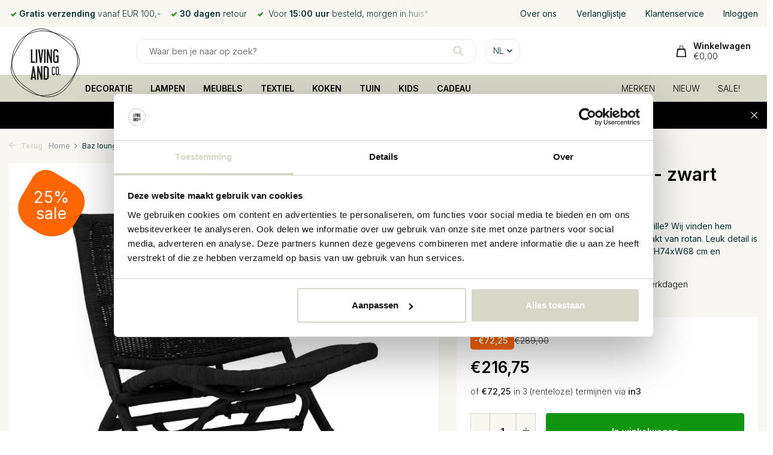

--- FILE ---
content_type: text/html;charset=utf-8
request_url: https://www.livingandcompany.com/nl/bloomingville-baz-lounge-stoel-rotan-zwart.html
body_size: 28451
content:
<!DOCTYPE html>
<html lang="nl">
  <head>
            <!-- Lightspeed Netherlands B.V. - Start Custom head by Molders Media B.V. -->   
<meta charset="utf-8"/>
<link rel="canonical" href="https://www.livingandcompany.com/nl/bloomingville-baz-lounge-stoel-rotan-zwart.html"/>
	   
<link rel="alternate" href="https://www.livingandcompany.com/index.rss" type="application/rss+xml" title="Nieuwe producten"/>
<meta name="robots" content="noodp,noydir"/>
<meta property="og:url" content="https://www.livingandcompany.com/nl/bloomingville-baz-lounge-stoel-rotan-zwart.html?source=facebook"/>
<meta property="og:site_name" content="Living and Company"/>
<meta property="og:title" content="Bloomingville Baz lounge stoel rotan - zwart - Living and Company"/>
<meta property="og:description" content="Bloomingville Baz lounge stoel rotan - zwart voor € 216,75 bij Living and Company. ✅ Vandaag besteld is morgen al in huis ✅ 30 dagen niet goed geld terug."/>
    
<meta name="google-site-verification" content="Ql3cMkJATM48m98m_GgBBhkrdScMvGetJswXK3_diR8"/>
    
<meta name="google-site-verification" content="q_YlxAm8nIenUWMPLa1vyTp-4saij8l9Iufw537gQ-w"/>
<!-- Google Tag Manager -->
<script>(function(w,d,s,l,i){w[l]=w[l]||[];w[l].push({'gtm.start':
new Date().getTime(),event:'gtm.js'});var f=d.getElementsByTagName(s)[0],
j=d.createElement(s),dl=l!='dataLayer'?'&l='+l:'';j.async=true;j.src=
'https://www.googletagmanager.com/gtm.js?id='+i+dl;f.parentNode.insertBefore(j,f);
})(window,document,'script','dataLayer','GTM-T2RN3P7Q');</script>
<!-- End Google Tag Manager -->
<!-- Lightspeed Netherlands B.V. - End Custom head by Molders Media B.V. -->    <meta name="ahrefs-site-verification" content="607c53557c0398e549a2ecd89a271d0f182cb23559c5bad5ddc515367bfb619d">
        
    
	<title>Bloomingville Baz lounge stoel rotan - zwart - Living and Company</title>
	<meta name="description" content="Bloomingville Baz lounge stoel rotan - zwart voor € 216,75 bij Living and Company. ✅ Vandaag besteld is morgen al in huis ✅ 30 dagen niet goed geld terug."/>
	    
    
    <meta http-equiv="X-UA-Compatible" content="IE=edge">
    <meta name="viewport" content="width=device-width, initial-scale=1.0, maximum-scale=5.0, user-scalable=no">
    <meta name="apple-mobile-web-app-capable" content="yes">
    <meta name="apple-mobile-web-app-status-bar-style" content="black">

    <link rel="shortcut icon" href="https://cdn.webshopapp.com/shops/27403/themes/177654/v/723412/assets/favicon.ico?20210824131112" type="image/x-icon" />
    <link rel="preconnect" href="https://fonts.gstatic.com" />
    <link rel="dns-prefetch" href="https://fonts.gstatic.com">
    <link rel="preconnect" href="https://fonts.googleapis.com">
		<link rel="dns-prefetch" href="https://fonts.googleapis.com">
		<link rel="preconnect" href="https://ajax.googleapis.com">
		<link rel="dns-prefetch" href="https://ajax.googleapis.com">
		<link rel="preconnect" href="https://cdn.webshopapp.com/">
		<link rel="dns-prefetch" href="https://cdn.webshopapp.com/">
    
                        <link rel="preload" href="https://fonts.googleapis.com/css2?family=Inter:wght@300;400;600&family=Work+Sans:wght@600&display=swap" as="style" />
    <link rel="preload" href="https://cdn.webshopapp.com/shops/27403/themes/177654/assets/bootstrap-min.css?20260112143216" as="style" />
    <link rel="preload" href="https://cdn.webshopapp.com/shops/27403/themes/177654/assets/owl-carousel-min.css?20260112143216" as="style" />
    <link rel="preload" href="https://cdn.jsdelivr.net/npm/@fancyapps/ui/dist/fancybox.css" as="style" />
    <link rel="preload" href="https://cdn.webshopapp.com/assets/gui-2-0.css?2025-02-20" as="style" />
    <link rel="preload" href="https://cdn.webshopapp.com/assets/gui-responsive-2-0.css?2025-02-20" as="style" />
         	<link rel="preload" href="https://cdn.webshopapp.com/shops/27403/themes/177654/assets/icomoon-bold.ttf?20260112143216" as="font" crossorigin>
        <link rel="preload" href="https://cdn.webshopapp.com/shops/27403/themes/177654/assets/style.css?20260112143216" as="style" />
    <link rel="preload" href="https://cdn.webshopapp.com/shops/27403/themes/177654/assets/custom.css?20260112143216" as="style" />
    
    <link rel="preload" href="https://cdn.webshopapp.com/assets/jquery-1-9-1.js?2025-02-20" as="script">
        <link rel="preload" href="https://cdn.webshopapp.com/shops/27403/themes/177654/assets/bootstrap-min.js?20260112143216" as="script">
    <link rel="preload" href="https://cdn.webshopapp.com/assets/gui.js?2025-02-20" as="script">
    <link rel="preload" href="https://cdn.webshopapp.com/assets/gui-responsive-2-0.js?2025-02-20" as="script">
    <link rel="preload" href="https://cdn.webshopapp.com/shops/27403/themes/177654/assets/scripts.js?20260112143216" as="script">
    <link rel="preload" href="https://cdn.webshopapp.com/shops/27403/themes/177654/assets/global.js?20260112143216" as="script">
    
    <meta property="og:title" content="Bloomingville Baz lounge stoel rotan - zwart">
<meta property="og:type" content="website"> 
<meta property="og:site_name" content="Living and Company">
<meta property="og:url" content="https://www.livingandcompany.com/">
<meta property="og:image" content="https://cdn.webshopapp.com/shops/27403/files/359731021/1000x1000x2/bloomingville-baz-lounge-stoel-rotan-zwart.jpg">
<meta name="twitter:title" content="Bloomingville Baz lounge stoel rotan - zwart">
<meta name="twitter:description" content="Bloomingville Baz lounge stoel rotan - zwart ✓Grootste Bloomingville collectie ✓Morgen gratis geleverd  ✓Veilig achteraf betalen  ✓30 dagen retour">
<meta name="twitter:site" content="Living and Company">
<meta name="twitter:card" content="https://cdn.webshopapp.com/shops/27403/themes/177654/v/2280920/assets/logo.png?20240410141731">
<meta name="twitter:image" content="https://cdn.webshopapp.com/shops/27403/themes/177654/assets/share-image.jpg?20260112143216">
<script type="application/ld+json">
  [
        {
      "@context": "https://schema.org/",
      "@type": "BreadcrumbList",
      "itemListElement":
      [
        {
          "@type": "ListItem",
          "position": 1,
          "item": {
            "@id": "https://www.livingandcompany.com/nl/",
            "name": "Home"
          }
        },
                {
          "@type": "ListItem",
          "position": 2,
          "item":	{
            "@id": "https://www.livingandcompany.com/nl/bloomingville-baz-lounge-stoel-rotan-zwart.html",
            "name": "Baz lounge stoel rotan - zwart"
          }
        }              ]
    },
                 {
      "@context": "https://schema.org/",
      "@type": "Product", 
      "name": "Bloomingville Baz lounge stoel rotan - zwart",
      "url": "https://www.livingandcompany.com/nl/bloomingville-baz-lounge-stoel-rotan-zwart.html",
      "productID": "119102360",
            "brand": {
        "@type": "Brand",
        "name": "Bloomingville"
      },
            "description": "Hoe mooi is deze Baz loungestoel van Bloomingville? Wij vinden hem prachtig! De Bloomingville Baz loungestoel  gemaakt van rotan.  Leuk detail is dat de stoel ingeklapt kan worden.  Afmeting L66xH74xW68 cm en zithoogte 35cm.",      "image": [
            "https://cdn.webshopapp.com/shops/27403/files/359731021/1500x1500x2/bloomingville-baz-lounge-stoel-rotan-zwart.jpg",            "https://cdn.webshopapp.com/shops/27403/files/359731021/1500x1500x2/bloomingville-baz-lounge-stoel-rotan-zwart.jpg",            "https://cdn.webshopapp.com/shops/27403/files/359731021/1500x1500x2/bloomingville-baz-lounge-stoel-rotan-zwart.jpg",            "https://cdn.webshopapp.com/shops/27403/files/359731021/1500x1500x2/bloomingville-baz-lounge-stoel-rotan-zwart.jpg",            "https://cdn.webshopapp.com/shops/27403/files/359731021/1500x1500x2/bloomingville-baz-lounge-stoel-rotan-zwart.jpg",            "https://cdn.webshopapp.com/shops/27403/files/359731021/1500x1500x2/bloomingville-baz-lounge-stoel-rotan-zwart.jpg",            "https://cdn.webshopapp.com/shops/27403/files/359731021/1500x1500x2/bloomingville-baz-lounge-stoel-rotan-zwart.jpg"            ],
      "gtin13": "5711173257942",      "mpn": "82050207",            "offers": {
        "@type": "Offer",
        "price": "216.75",
        "url": "https://www.livingandcompany.com/nl/bloomingville-baz-lounge-stoel-rotan-zwart.html",
        "priceValidUntil": "2027-01-21",
        "priceCurrency": "EUR",
                "availability": "https://schema.org/InStock",
        "inventoryLevel": "0"
              }
          },
        {
      "@context": "https://schema.org/",
      "@type": "Organization",
      "url": "https://www.livingandcompany.com/",
      "name": "Living and Company",
      "legalName": "Living and Company",
      "description": "Bloomingville Baz lounge stoel rotan - zwart ✓Grootste Bloomingville collectie ✓Morgen gratis geleverd  ✓Veilig achteraf betalen  ✓30 dagen retour",
      "logo": "https://cdn.webshopapp.com/shops/27403/themes/177654/v/2280920/assets/logo.png?20240410141731",
      "image": "https://cdn.webshopapp.com/shops/27403/themes/177654/assets/share-image.jpg?20260112143216",
      "contactPoint": {
        "@type": "ContactPoint",
        "contactType": "Customer service",
        "telephone": ""
      },
      "address": {
        "@type": "PostalAddress",
        "streetAddress": "Honderdland 528",
        "addressLocality": "2676LV Maasdijk",
        "postalCode": "2676LV Maasdijk",
        "addressCountry": "NL"
      }
      ,
      "aggregateRating": {
          "@type": "AggregateRating",
          "bestRating": "10",
          "worstRating": "1",
          "ratingValue": "9.1",
          "reviewCount": "271",
          "url":"https://www.keurmerk.info/webwinkel/livingandcompany.com/?pagina=1"
      }
          },
    { 
      "@context": "https://schema.org/", 
      "@type": "WebSite", 
      "url": "https://www.livingandcompany.com/", 
      "name": "Living and Company",
      "description": "Bloomingville Baz lounge stoel rotan - zwart ✓Grootste Bloomingville collectie ✓Morgen gratis geleverd  ✓Veilig achteraf betalen  ✓30 dagen retour",
      "author": [
        {
          "@type": "Organization",
          "url": "https://www.dmws.nl/",
          "name": "DMWS BV",
          "address": {
            "@type": "PostalAddress",
            "streetAddress": "Wilhelmina plein 25",
            "addressLocality": "Eindhoven",
            "addressRegion": "NB",
            "postalCode": "5611 HG",
            "addressCountry": "NL"
          }
        }
      ]
    }      ]
</script>    
    <link rel="stylesheet" href="https://fonts.googleapis.com/css2?family=Inter:wght@300;400;600&family=Work+Sans:wght@600&display=swap" type="text/css">
    <link rel="stylesheet" href="https://cdn.webshopapp.com/shops/27403/themes/177654/assets/bootstrap-min.css?20260112143216" type="text/css">
    <link rel="stylesheet" href="https://cdn.webshopapp.com/shops/27403/themes/177654/assets/owl-carousel-min.css?20260112143216" type="text/css">
    <link rel="stylesheet" href="https://cdn.jsdelivr.net/npm/@fancyapps/ui/dist/fancybox.css" type="text/css">
    <link rel="stylesheet" href="https://cdn.webshopapp.com/assets/gui-2-0.css?2025-02-20" type="text/css">
    <link rel="stylesheet" href="https://cdn.webshopapp.com/assets/gui-responsive-2-0.css?2025-02-20" type="text/css">
    <link rel="stylesheet" href="https://cdn.webshopapp.com/shops/27403/themes/177654/assets/style.css?20260112143216" type="text/css">
    <link rel="stylesheet" href="https://cdn.webshopapp.com/shops/27403/themes/177654/assets/custom.css?20260112143216" type="text/css">
    <link rel="stylesheet" href="https://cdn.jsdelivr.net/npm/swiper@11/swiper-bundle.min.css" />
        <script src="https://unpkg.com/@botpoison/browser" async></script>
      </head>
  <body class=" product-new ">
    <aside id="cart" class="sidebar d-flex cart palette-bg-light"><div class="heading d-none d-sm-block"><i class="icon-x close"></i><h3>Mijn winkelwagen</h3></div><div class="heading d-sm-none palette-bg-accent-light mobile"><i class="icon-x close"></i><h3>Mijn winkelwagen</h3></div><div class="filledCart d-none"><ul class="list-cart list-inline mb-0 scrollbar"></ul><div class="totals-wrap test"><p data-cart="total">Totaal (<span class="length">0</span>) producten
        <span class="amount">
                    	€0,00                   </span></p><p data-cart="vat">BTW
      <span>
                €0,00
              </span></p><p class="total" data-cart="grand-total"><b>Totaalbedrag</b><span class="grey">Incl. btw</span><span><b>
                        €0,00
                      </b></span></p></div><div class="continue d-flex align-items-center"><a href="https://www.livingandcompany.com/nl/cart/" class="button solid cta">Ja, ik wil dit bestellen</a></div><div class="link">Niet goed, <b>geld terug!</b></div></div><p class="emptyCart align-items-center">U heeft geen artikelen in uw winkelwagen...</p><div class="bottom d-none d-sm-block"><div class="payments d-flex justify-content-center flex-wrap"><div class="d-flex align-items-center justify-content-center"><img class="" src="https://cdn.webshopapp.com/assets/icon-payment-banktransfer.png?2025-02-20" data-src="https://cdn.webshopapp.com/assets/icon-payment-banktransfer.png?2025-02-20" alt="Bank transfer" height="16" width="37" /></div><div class="d-flex align-items-center justify-content-center"><img class="" src="https://cdn.webshopapp.com/assets/icon-payment-paypalcp.png?2025-02-20" data-src="https://cdn.webshopapp.com/assets/icon-payment-paypalcp.png?2025-02-20" alt="PayPal" height="16" width="37" /></div><div class="d-flex align-items-center justify-content-center"><img class="" src="https://cdn.webshopapp.com/assets/icon-payment-debitcredit.png?2025-02-20" data-src="https://cdn.webshopapp.com/assets/icon-payment-debitcredit.png?2025-02-20" alt="Debit or Credit Card" height="16" width="37" /></div><div class="d-flex align-items-center justify-content-center"><img class="" src="https://cdn.webshopapp.com/assets/icon-payment-paypallater.png?2025-02-20" data-src="https://cdn.webshopapp.com/assets/icon-payment-paypallater.png?2025-02-20" alt="PayPal Pay Later" height="16" width="37" /></div></div></div></aside><aside id="sidereview" class="sidebar d-flex palette-bg-white"><div class="heading d-none d-sm-block"><i class="icon-x close"></i><h3>Schrijf je eigen review voor Baz lounge stoel rotan - zwart</h3></div><div class="heading d-sm-none palette-bg-black"><i class="icon-x close"></i><h3>Schrijf je eigen review voor Baz lounge stoel rotan - zwart</h3></div><form action="https://www.livingandcompany.com/nl/account/reviewPost/119102360/" method="post" id="form-review"><input type="hidden" name="key" value="73a971f8b088424feb370cf65db4df5d"><label for="review-form-score">How many stars do you give us?</label><div class="d-flex align-items-center stars-wrap"><div class="d-flex align-items-center stars"><i class="icon-star active" data-stars="1"></i><i class="icon-star active" data-stars="2"></i><i class="icon-star active" data-stars="3"></i><i class="icon-star active" data-stars="4"></i><i class="icon-star active" data-stars="5"></i></div><span data-message="1" style="display: none;">Only 1 star?</span><span data-message="2" style="display: none;">Yaay 2 stars.</span><span data-message="3" style="display: none;">This is not bad.</span><span data-message="4" style="display: none;">Good, 4 stars!</span><span data-message="5">Fantastic, you give us 5 stars!</span></div><select id="review-form-score" name="score"><option value="1">1 Ster</option><option value="2">2 Ster(ren)</option><option value="3">3 Ster(ren)</option><option value="4">4 Ster(ren)</option><option value="5" selected="selected">5 Ster(ren)</option></select><div><label for="review-form-name">Naam *</label><input id="review-form-name" type="text" name="name" value="" required placeholder="Naam"></div><div><label for="review-form-email">E-mail * <span>Uw e-mailadres wordt niet gepubliceerd.</span></label><input id="review-form-email" type="text" name="email" value="" required placeholder="E-mail"></div><div><label for="review-form-review">Bericht *</label><textarea id="review-form-review" class="" name="review" required placeholder="Beoordelen"></textarea></div><button type="submit" class="button">Verstuur</button></form></aside><header id="variant-5" class="d-none d-md-block sticky"><div class="topbar-redesign topbar palette-bg-light"><div class="container"><div class="row align-items-center justify-content-between"><div class="col-6 col-xl-7"><div class="usp" data-total="3"><div class="list"><div class="item"><i class="icon-check"></i> Voor <b>15:00 uur</b> besteld, morgen in huis* </div><div class="item"><i class="icon-check"></i><b>Gratis verzending</b> vanaf EUR 100,-</div><div class="item"><i class="icon-check"></i><b>30 dagen</b> retour</div></div></div></div><div class="col-6 col-xl-4 d-flex align-items-center justify-content-between"><a href="https://www.livingandcompany.com/nl/service/about/" title="Over ons" style="white-space:nowrap;" >
                    Over ons
                  </a><a href="https://www.livingandcompany.com/nl/account/wishlist/" title="Verlanglijstje" style="white-space:nowrap;" >
                    Verlanglijstje
                  </a><a href="https://www.livingandcompany.com/nl/service/" title="Klantenservice" style="white-space:nowrap;" >
                    Klantenservice
                  </a><a href="https://www.livingandcompany.com/nl/account/" title="Inloggen" style="white-space:nowrap;" >
                    Inloggen
                  </a></div></div></div></div><div class="sticky"><div class="overlay palette-bg-white"></div><div class="mainbar-redesign mainbar test5 palette-bg-white"><div class="container"><div class="row align-items-center justify-content-between"><div class="col-2 "><a href="https://www.livingandcompany.com/nl/" title="Unieke woonaccessoires, lampen en meubels van Bloomingville, HKliving, House Doctor, Nordal en meer.." class="logo nf"><img src="https://cdn.webshopapp.com/shops/27403/files/455251578/logo-klein.svg" alt="Unieke woonaccessoires, lampen en meubels van Bloomingville, HKliving, House Doctor, Nordal en meer.." width="120" height="120" /></a></div><div class="col-8 d-flex justify-content-start"><form action="https://www.livingandcompany.com/nl/search/" method="get" role="search" class="formSearch search-form default"><input type="text" name="q" autocomplete="off" value="" aria-label="Zoeken" placeholder="Waar ben je naar op zoek?" /><i class="icon-x"></i><button type="submit" class="search-btn" title="Zoeken"><i class="icon-search"></i></button><div class="search-results palette-bg-white"><div class="heading">Zoekresultaten voor '<span></span>'</div><ul class="list-inline list-results"></ul><ul class="list-inline list-products"></ul><a href="#" class="all">Bekijk alle resultaten</a></div></form><div class="d-none d-md-flex drop-down languages"><div class="current d-flex align-items-center"><em>nl</em><i class="icon-chevron-down"></i></div><div class="drop shadow"><a title="Nederlands" lang="nl" href="https://www.livingandcompany.com/nl/go/product/119102360" class="d-flex nf"><img class="lazy" src="https://cdn.webshopapp.com/shops/27403/themes/177654/assets/lazy-preload.jpg?20260112143216" data-src="https://cdn.webshopapp.com/shops/27403/themes/177654/assets/flag-nl.svg?20260112143216" alt="Nederlands" width="18" height="18"><span>Nederlands</span></a><a title="Deutsch" lang="de" href="https://www.livingandcompany.com/de/go/product/119102360" class="d-flex nf"><img class="lazy" src="https://cdn.webshopapp.com/shops/27403/themes/177654/assets/lazy-preload.jpg?20260112143216" data-src="https://cdn.webshopapp.com/shops/27403/themes/177654/assets/flag-de.svg?20260112143216" alt="Deutsch" width="18" height="18"><span>Deutsch</span></a><a title="English" lang="en" href="https://www.livingandcompany.com/en/go/product/119102360" class="d-flex nf"><img class="lazy" src="https://cdn.webshopapp.com/shops/27403/themes/177654/assets/lazy-preload.jpg?20260112143216" data-src="https://cdn.webshopapp.com/shops/27403/themes/177654/assets/flag-en.svg?20260112143216" alt="English" width="18" height="18"><span>English</span></a><a title="Français" lang="fr" href="https://www.livingandcompany.com/fr/go/product/119102360" class="d-flex nf"><img class="lazy" src="https://cdn.webshopapp.com/shops/27403/themes/177654/assets/lazy-preload.jpg?20260112143216" data-src="https://cdn.webshopapp.com/shops/27403/themes/177654/assets/flag-fr.svg?20260112143216" alt="Français" width="18" height="18"><span>Français</span></a><a title="Español" lang="es" href="https://www.livingandcompany.com/es/go/product/119102360" class="d-flex nf"><img class="lazy" src="https://cdn.webshopapp.com/shops/27403/themes/177654/assets/lazy-preload.jpg?20260112143216" data-src="https://cdn.webshopapp.com/shops/27403/themes/177654/assets/flag-es.svg?20260112143216" alt="Español" width="18" height="18"><span>Español</span></a><a title="Italiano" lang="it" href="https://www.livingandcompany.com/it/go/product/119102360" class="d-flex nf"><img class="lazy" src="https://cdn.webshopapp.com/shops/27403/themes/177654/assets/lazy-preload.jpg?20260112143216" data-src="https://cdn.webshopapp.com/shops/27403/themes/177654/assets/flag-it.svg?20260112143216" alt="Italiano" width="18" height="18"><span>Italiano</span></a><a title="Svenska" lang="sv" href="https://www.livingandcompany.com/sv/go/product/119102360" class="d-flex nf"><img class="lazy" src="https://cdn.webshopapp.com/shops/27403/themes/177654/assets/lazy-preload.jpg?20260112143216" data-src="https://cdn.webshopapp.com/shops/27403/themes/177654/assets/flag-sv.svg?20260112143216" alt="Svenska" width="18" height="18"><span>Svenska</span></a><a title="Dansk" lang="da" href="https://www.livingandcompany.com/da/go/product/119102360" class="d-flex nf"><img class="lazy" src="https://cdn.webshopapp.com/shops/27403/themes/177654/assets/lazy-preload.jpg?20260112143216" data-src="https://cdn.webshopapp.com/shops/27403/themes/177654/assets/flag-da.svg?20260112143216" alt="Dansk" width="18" height="18"><span>Dansk</span></a><a title="Norsk" lang="no" href="https://www.livingandcompany.com/no/go/product/119102360" class="d-flex nf"><img class="lazy" src="https://cdn.webshopapp.com/shops/27403/themes/177654/assets/lazy-preload.jpg?20260112143216" data-src="https://cdn.webshopapp.com/shops/27403/themes/177654/assets/flag-no.svg?20260112143216" alt="Norsk" width="18" height="18"><span>Norsk</span></a></div><div class="drop shadow curr"><a class="d-flex nf" href="https://www.livingandcompany.com/nl/session/currency/eur/go/product/119102360"><span class="cur-icon">€</span><span>EUR</span></a><a class="d-flex nf" href="https://www.livingandcompany.com/nl/session/currency/chf/go/product/119102360"><span class="cur-icon">CHF</span><span>CHF</span></a><a class="d-flex nf" href="https://www.livingandcompany.com/nl/session/currency/dkk/go/product/119102360"><span class="cur-icon">kr</span><span>DKK</span></a><a class="d-flex nf" href="https://www.livingandcompany.com/nl/session/currency/nok/go/product/119102360"><span class="cur-icon">kr</span><span>NOK</span></a><a class="d-flex nf" href="https://www.livingandcompany.com/nl/session/currency/sek/go/product/119102360"><span class="cur-icon">kr</span><span>SEK</span></a></div></div></div><div class="col-2 d-flex align-items-center justify-content-end"><div class="wrap-cart d-flex align-items-center"><a href="https://www.livingandcompany.com/nl/cart/" class="pos-r cart nf cart-redesign"><img src="https://cdn.webshopapp.com/shops/27403/themes/177654/assets/icon-cart.svg?20260112143216" width="20" height="23" alt="Mijn winkelwagen" /><span class="title">Winkelwagen</span><em id="header-cart-total">€0,00</em></a></div></div></div></div></div><div class="menubar-redesign menubar palette-bg-accent-dark"><div class="container"><div class="row"><div class="col-1"></div><div class="col-11"><div class="menu d-none d-md-flex align-items-center w-100 justify-content-center default default standard "><ul class="list-inline mb-0"><li class="aaa list-inline-item has-sub"><a href="https://www.livingandcompany.com/nl/decoratie/">DECORATIE</a><ul class="sub palette-bg-light"><li class=""><a href="https://www.livingandcompany.com/nl/decoratie/behang/">Behang</a></li><li class=""><a href="https://www.livingandcompany.com/nl/decoratie/bloempotten/">Bloempotten</a></li><li class=""><a href="https://www.livingandcompany.com/nl/decoratie/decoratie-objecten/">Decoratie objecten</a></li><li class=""><a href="https://www.livingandcompany.com/nl/decoratie/dienbladen/">Dienbladen</a></li><li class=""><a href="https://www.livingandcompany.com/nl/decoratie/fotolijsten/">Fotolijsten</a></li><li class=""><a href="https://www.livingandcompany.com/nl/decoratie/kamerschermen/">Kamerschermen</a></li><li class=""><a href="https://www.livingandcompany.com/nl/decoratie/kaarsen/">Kaarsen</a></li><li class=""><a href="https://www.livingandcompany.com/nl/decoratie/kandelaars/">Kandelaars</a></li><li class=""><a href="https://www.livingandcompany.com/nl/decoratie/klokken/">Klokken</a></li><li class=""><a href="https://www.livingandcompany.com/nl/decoratie/lantaarns/">Lantaarns</a></li><li class=""><a href="https://www.livingandcompany.com/nl/decoratie/manden/">Manden</a></li><li class=""><a href="https://www.livingandcompany.com/nl/decoratie/plantenbakken/">Plantenbakken</a></li><li class=""><a href="https://www.livingandcompany.com/nl/decoratie/schalen/">Schalen</a></li><li class=""><a href="https://www.livingandcompany.com/nl/decoratie/spiegels/">Spiegels</a></li><li class=""><a href="https://www.livingandcompany.com/nl/decoratie/vazen/">Vazen</a></li></ul></li><li class="aaa list-inline-item has-sub"><a href="https://www.livingandcompany.com/nl/lampen/">LAMPEN</a><ul class="sub palette-bg-light"><li class=""><a href="https://www.livingandcompany.com/nl/lampen/hanglampen/">Hanglampen</a></li><li class=""><a href="https://www.livingandcompany.com/nl/lampen/lampenkappen/">Lampenkappen</a></li><li class=""><a href="https://www.livingandcompany.com/nl/lampen/lampenvoeten/">Lampenvoeten</a></li><li class=""><a href="https://www.livingandcompany.com/nl/lampen/staande-lampen/">Staande lampen</a></li><li class=""><a href="https://www.livingandcompany.com/nl/lampen/tafellampen/">Tafellampen</a></li><li class=""><a href="https://www.livingandcompany.com/nl/lampen/wandlampen/">Wandlampen</a></li></ul></li><li class="aaa list-inline-item has-sub"><a href="https://www.livingandcompany.com/nl/meubels/">MEUBELS</a><ul class="sub palette-bg-light"><li class=""><a href="https://www.livingandcompany.com/nl/meubels/bedden/">Bedden</a></li><li class=""><a href="https://www.livingandcompany.com/nl/meubels/banken/">Banken</a></li><li class=""><a href="https://www.livingandcompany.com/nl/meubels/bureaus/">Bureaus</a></li><li class=""><a href="https://www.livingandcompany.com/nl/meubels/dressoirs/">Dressoirs</a></li><li class=""><a href="https://www.livingandcompany.com/nl/meubels/fauteuils/">Fauteuils</a></li><li class=""><a href="https://www.livingandcompany.com/nl/meubels/hangstoelen/">Hangstoelen</a></li><li class=""><a href="https://www.livingandcompany.com/nl/meubels/kapstokken/">Kapstokken</a></li><li class=""><a href="https://www.livingandcompany.com/nl/meubels/kasten/">Kasten</a></li><li class=""><a href="https://www.livingandcompany.com/nl/meubels/kamerschermen/">Kamerschermen</a></li><li class=""><a href="https://www.livingandcompany.com/nl/meubels/kisten/">Kisten</a></li><li class=""><a href="https://www.livingandcompany.com/nl/meubels/krukken/">Krukken</a></li><li class=""><a href="https://www.livingandcompany.com/nl/meubels/poefs/">Poefs</a></li><li class=""><a href="https://www.livingandcompany.com/nl/meubels/rekken/">Rekken</a></li><li class=""><a href="https://www.livingandcompany.com/nl/meubels/stoelen/">Stoelen</a></li><li class="has-children"><a href="https://www.livingandcompany.com/nl/meubels/tafels/">Tafels<i class="icon-chevron-down"></i></a><ul class="subsub palette-bg-light"><li><a href="https://www.livingandcompany.com/nl/meubels/tafels/bijzettafels/">Bijzettafels</a></li><li><a href="https://www.livingandcompany.com/nl/meubels/tafels/bureautafels/">Bureautafels</a></li><li><a href="https://www.livingandcompany.com/nl/meubels/tafels/eettafels/">Eettafels</a></li><li><a href="https://www.livingandcompany.com/nl/meubels/tafels/salontafels/">Salontafels</a></li><li><a href="https://www.livingandcompany.com/nl/meubels/tafels/hoge-tafels/">Hoge tafels</a></li></ul></li><li class=""><a href="https://www.livingandcompany.com/nl/meubels/wandplanken/">Wandplanken</a></li></ul></li><li class="aaa list-inline-item has-sub"><a href="https://www.livingandcompany.com/nl/textiel/">TEXTIEL</a><ul class="sub palette-bg-light"><li class=""><a href="https://www.livingandcompany.com/nl/textiel/badmatten/">Badmatten</a></li><li class=""><a href="https://www.livingandcompany.com/nl/textiel/kussens/">Kussens</a></li><li class=""><a href="https://www.livingandcompany.com/nl/textiel/plaids-dekens/">Plaids | Dekens</a></li><li class=""><a href="https://www.livingandcompany.com/nl/textiel/tafelkleden/">Tafelkleden</a></li><li class=""><a href="https://www.livingandcompany.com/nl/textiel/vloerkleden/">Vloerkleden</a></li></ul></li><li class="aaa list-inline-item has-sub"><a href="https://www.livingandcompany.com/nl/koken/">KOKEN</a><ul class="sub palette-bg-light"><li class=""><a href="https://www.livingandcompany.com/nl/koken/broodplanken-snijplanken/">Broodplanken / Snijplanken</a></li><li class=""><a href="https://www.livingandcompany.com/nl/koken/eten-drinken/">Eten / Drinken</a></li><li class=""><a href="https://www.livingandcompany.com/nl/koken/glaswerk/">Glaswerk</a></li><li class=""><a href="https://www.livingandcompany.com/nl/koken/keukenaccessoires/">Keukenaccessoires</a></li><li class=""><a href="https://www.livingandcompany.com/nl/koken/prullenbakken/">Prullenbakken</a></li><li class="has-children"><a href="https://www.livingandcompany.com/nl/koken/servies/">Servies<i class="icon-chevron-down"></i></a><ul class="subsub palette-bg-light"><li><a href="https://www.livingandcompany.com/nl/koken/servies/bekers/">Bekers</a></li><li><a href="https://www.livingandcompany.com/nl/koken/servies/borden/">Borden</a></li><li><a href="https://www.livingandcompany.com/nl/koken/servies/glazen/">Glazen</a></li><li><a href="https://www.livingandcompany.com/nl/koken/servies/kommen/">Kommen</a></li><li><a href="https://www.livingandcompany.com/nl/koken/servies/serveerschaal/">Serveerschaal</a></li><li><a href="https://www.livingandcompany.com/nl/koken/servies/schalen/">Schalen</a></li></ul></li></ul></li><li class="aaa list-inline-item has-sub"><a href="https://www.livingandcompany.com/nl/tuin/">TUIN</a><ul class="sub palette-bg-light"><li class=""><a href="https://www.livingandcompany.com/nl/tuin/accessoires/">Accessoires</a></li><li class=""><a href="https://www.livingandcompany.com/nl/tuin/banken/">Banken</a></li><li class=""><a href="https://www.livingandcompany.com/nl/tuin/bloempotten/">Bloempotten</a></li><li class=""><a href="https://www.livingandcompany.com/nl/tuin/buitendouches/">Buitendouches</a></li><li class=""><a href="https://www.livingandcompany.com/nl/tuin/lampen/">Lampen</a></li><li class=""><a href="https://www.livingandcompany.com/nl/tuin/lantaarns/">Lantaarns</a></li><li class=""><a href="https://www.livingandcompany.com/nl/tuin/loungesets/">Loungesets</a></li><li class=""><a href="https://www.livingandcompany.com/nl/tuin/parasols/">Parasols</a></li><li class=""><a href="https://www.livingandcompany.com/nl/tuin/stoelen/">Stoelen</a></li><li class=""><a href="https://www.livingandcompany.com/nl/tuin/tafels/">Tafels</a></li></ul></li><li class="aaa list-inline-item has-sub"><a href="https://www.livingandcompany.com/nl/kids/">KIDS</a><ul class="sub palette-bg-light"><li class=""><a href="https://www.livingandcompany.com/nl/kids/opbergen/">Opbergen</a></li><li class=""><a href="https://www.livingandcompany.com/nl/kids/kussens/">Kussens</a></li><li class=""><a href="https://www.livingandcompany.com/nl/kids/decoratie/">Decoratie</a></li><li class=""><a href="https://www.livingandcompany.com/nl/kids/plaids/">Plaids</a></li><li class=""><a href="https://www.livingandcompany.com/nl/kids/meubels/">Meubels</a></li><li class=""><a href="https://www.livingandcompany.com/nl/kids/slapen/">Slapen</a></li><li class=""><a href="https://www.livingandcompany.com/nl/kids/speelgoed/">Speelgoed</a></li><li class=""><a href="https://www.livingandcompany.com/nl/kids/tafels/">Tafels</a></li><li class=""><a href="https://www.livingandcompany.com/nl/kids/verlichting/">Verlichting</a></li><li class=""><a href="https://www.livingandcompany.com/nl/kids/vloerkleden/">Vloerkleden</a></li></ul></li><li class="aaa list-inline-item"><a href="https://www.livingandcompany.com/nl/cadeau/">CADEAU</a></li><li class="aaa list-inline-item has-sub"><a href="https://www.livingandcompany.com/nl/merken/">MERKEN</a><ul class="sub palette-bg-light"><li class="has-children"><a href="https://www.livingandcompany.com/nl/merken/ay-illuminate/">Ay Illuminate<i class="icon-chevron-down"></i></a><ul class="subsub palette-bg-light"><li><a href="https://www.livingandcompany.com/nl/merken/ay-illuminate/hanglampen/">Hanglampen</a></li><li><a href="https://www.livingandcompany.com/nl/merken/ay-illuminate/tafellampen/">Tafellampen</a></li><li><a href="https://www.livingandcompany.com/nl/merken/ay-illuminate/vloerlampen/">Vloerlampen</a></li></ul></li><li class="has-children"><a href="https://www.livingandcompany.com/nl/merken/bloomingville/">Bloomingville<i class="icon-chevron-down"></i></a><ul class="subsub palette-bg-light"><li><a href="https://www.livingandcompany.com/nl/merken/bloomingville/accessoires/">Accessoires</a></li><li><a href="https://www.livingandcompany.com/nl/merken/bloomingville/banken/">Banken</a></li><li><a href="https://www.livingandcompany.com/nl/merken/bloomingville/bloempotten/">Bloempotten</a></li><li><a href="https://www.livingandcompany.com/nl/merken/bloomingville/kasten/">Kasten</a></li><li><a href="https://www.livingandcompany.com/nl/merken/bloomingville/krukken/">Krukken</a></li><li><a href="https://www.livingandcompany.com/nl/merken/bloomingville/lampen/">Lampen</a></li><li><a href="https://www.livingandcompany.com/nl/merken/bloomingville/lantaarns/">Lantaarns</a></li><li><a href="https://www.livingandcompany.com/nl/merken/bloomingville/manden/">Manden</a></li><li><a href="https://www.livingandcompany.com/nl/merken/bloomingville/meubels/">Meubels</a></li><li><a href="https://www.livingandcompany.com/nl/merken/bloomingville/outdoor/">Outdoor</a></li><li><a href="https://www.livingandcompany.com/nl/merken/bloomingville/poefs/">Poefs</a></li><li><a href="https://www.livingandcompany.com/nl/merken/bloomingville/servies/">Servies</a></li><li><a href="https://www.livingandcompany.com/nl/merken/bloomingville/spiegels/">Spiegels</a></li><li><a href="https://www.livingandcompany.com/nl/merken/bloomingville/stoelen/">Stoelen</a></li><li><a href="https://www.livingandcompany.com/nl/merken/bloomingville/tafels-bureaus/">Tafels / Bureaus</a></li><li><a href="https://www.livingandcompany.com/nl/merken/bloomingville/vloerkleden/">Vloerkleden</a></li><li><a href="https://www.livingandcompany.com/nl/merken/bloomingville/aw20-collectie/">AW20 collectie</a></li><li><a href="https://www.livingandcompany.com/nl/merken/bloomingville/aw21-collectie/">AW21 collectie</a></li><li><a href="https://www.livingandcompany.com/nl/merken/bloomingville/ss22-collectie/">SS22 collectie</a></li><li><a href="https://www.livingandcompany.com/nl/merken/bloomingville/aw22-collectie/">AW22 collectie</a></li><li><a href="https://www.livingandcompany.com/nl/merken/bloomingville/ss23-collectie/">SS23 collectie</a></li><li><a href="https://www.livingandcompany.com/nl/merken/bloomingville/aw23-collectie/">AW23 collectie</a></li><li><a href="https://www.livingandcompany.com/nl/merken/bloomingville/ss24-collectie/">SS24 collectie</a></li><li><a href="https://www.livingandcompany.com/nl/merken/bloomingville/aw24-collectie/">AW24  collectie</a></li><li><a href="https://www.livingandcompany.com/nl/merken/bloomingville/ss25-collectie/">SS25 collectie</a></li><li><a href="https://www.livingandcompany.com/nl/merken/bloomingville/aw25-collectie/">AW25 collectie</a></li><li><a href="https://www.livingandcompany.com/nl/merken/bloomingville/ss26-collectie/">SS26 collectie</a></li></ul></li><li class="has-children"><a href="https://www.livingandcompany.com/nl/merken/bloomingville-mini/">Bloomingville Mini<i class="icon-chevron-down"></i></a><ul class="subsub palette-bg-light"><li><a href="https://www.livingandcompany.com/nl/merken/bloomingville-mini/manden/">Manden</a></li><li><a href="https://www.livingandcompany.com/nl/merken/bloomingville-mini/decoratie/">Decoratie</a></li><li><a href="https://www.livingandcompany.com/nl/merken/bloomingville-mini/speelgoed/">Speelgoed</a></li><li><a href="https://www.livingandcompany.com/nl/merken/bloomingville-mini/meubels/">Meubels</a></li><li><a href="https://www.livingandcompany.com/nl/merken/bloomingville-mini/dekens/">Dekens</a></li><li><a href="https://www.livingandcompany.com/nl/merken/bloomingville-mini/kussens/">Kussens</a></li><li><a href="https://www.livingandcompany.com/nl/merken/bloomingville-mini/vloerkleden/">Vloerkleden</a></li><li><a href="https://www.livingandcompany.com/nl/merken/bloomingville-mini/kisten/">Kisten</a></li><li><a href="https://www.livingandcompany.com/nl/merken/bloomingville-mini/tafels/">Tafels</a></li><li><a href="https://www.livingandcompany.com/nl/merken/bloomingville-mini/kasten/">Kasten</a></li><li><a href="https://www.livingandcompany.com/nl/merken/bloomingville-mini/verlichting/">Verlichting</a></li><li><a href="https://www.livingandcompany.com/nl/merken/bloomingville-mini/ss22-collectie/">SS22 collectie</a></li><li><a href="https://www.livingandcompany.com/nl/merken/bloomingville-mini/aw22-collectie/">AW22 collectie</a></li><li><a href="https://www.livingandcompany.com/nl/merken/bloomingville-mini/ss23-collectie/">SS23 collectie</a></li><li><a href="https://www.livingandcompany.com/nl/merken/bloomingville-mini/aw23-collectie/">AW23 collectie</a></li><li><a href="https://www.livingandcompany.com/nl/merken/bloomingville-mini/ss24-collectie/">SS24 collectie</a></li><li><a href="https://www.livingandcompany.com/nl/merken/bloomingville-mini/aw24-collectie/">AW24  collectie</a></li><li><a href="https://www.livingandcompany.com/nl/merken/bloomingville-mini/ss25-collectie/">SS25 collectie</a></li><li><a href="https://www.livingandcompany.com/nl/merken/bloomingville-mini/aw25-collectie/">AW25 collectie</a></li></ul></li><li class="has-children"><a href="https://www.livingandcompany.com/nl/merken/broste-copenhagen/">Broste Copenhagen<i class="icon-chevron-down"></i></a><ul class="subsub palette-bg-light"><li><a href="https://www.livingandcompany.com/nl/merken/broste-copenhagen/banken/">Banken</a></li><li><a href="https://www.livingandcompany.com/nl/merken/broste-copenhagen/fauteuils/">Fauteuils</a></li><li><a href="https://www.livingandcompany.com/nl/merken/broste-copenhagen/hangstoelen/">Hangstoelen</a></li><li><a href="https://www.livingandcompany.com/nl/merken/broste-copenhagen/lampen/">Lampen</a></li><li><a href="https://www.livingandcompany.com/nl/merken/broste-copenhagen/poefs/">Poefs</a></li><li><a href="https://www.livingandcompany.com/nl/merken/broste-copenhagen/stoelen/">Stoelen</a></li><li><a href="https://www.livingandcompany.com/nl/merken/broste-copenhagen/kasten/">Kasten</a></li><li><a href="https://www.livingandcompany.com/nl/merken/broste-copenhagen/tafels/">Tafels</a></li><li><a href="https://www.livingandcompany.com/nl/merken/broste-copenhagen/accessoires/">Accessoires</a></li><li><a href="https://www.livingandcompany.com/nl/merken/broste-copenhagen/meubels/">Meubels</a></li><li><a href="https://www.livingandcompany.com/nl/merken/broste-copenhagen/servies/">Servies</a></li><li><a href="https://www.livingandcompany.com/nl/merken/broste-copenhagen/vloerkleden/">Vloerkleden</a></li><li><a href="https://www.livingandcompany.com/nl/merken/broste-copenhagen/kussens/">Kussens</a></li><li><a href="https://www.livingandcompany.com/nl/merken/broste-copenhagen/textiel/">Textiel</a></li><li><a href="https://www.livingandcompany.com/nl/merken/broste-copenhagen/aw22-collectie/">AW22 collectie</a></li><li><a href="https://www.livingandcompany.com/nl/merken/broste-copenhagen/ss23-collectie/">SS23 collectie</a></li><li><a href="https://www.livingandcompany.com/nl/merken/broste-copenhagen/aw23-collectie/">AW23 collectie</a></li><li><a href="https://www.livingandcompany.com/nl/merken/broste-copenhagen/ss24-collectie/">SS24 collectie</a></li><li><a href="https://www.livingandcompany.com/nl/merken/broste-copenhagen/aw24-collectie/">AW24  collectie</a></li><li><a href="https://www.livingandcompany.com/nl/merken/broste-copenhagen/ss25-collectie/">SS25 collectie</a></li></ul></li><li class="has-children"><a href="https://www.livingandcompany.com/nl/merken/doing-goods/">Doing Goods<i class="icon-chevron-down"></i></a><ul class="subsub palette-bg-light"><li><a href="https://www.livingandcompany.com/nl/merken/doing-goods/accessoires/">Accessoires</a></li><li><a href="https://www.livingandcompany.com/nl/merken/doing-goods/haken-hangers/">Haken / hangers</a></li><li><a href="https://www.livingandcompany.com/nl/merken/doing-goods/kandelaars/">Kandelaars</a></li><li><a href="https://www.livingandcompany.com/nl/merken/doing-goods/kussens/">Kussens</a></li><li><a href="https://www.livingandcompany.com/nl/merken/doing-goods/opbergen-decoratie-objecten/">Opbergen / decoratie objecten</a></li><li><a href="https://www.livingandcompany.com/nl/merken/doing-goods/plaids-dekens/">Plaids / dekens</a></li><li><a href="https://www.livingandcompany.com/nl/merken/doing-goods/serviesgoed/">Serviesgoed</a></li><li><a href="https://www.livingandcompany.com/nl/merken/doing-goods/vloerkleden/">Vloerkleden</a></li></ul></li><li class="has-children"><a href="https://www.livingandcompany.com/nl/merken/good-mojo/">Good &amp; Mojo<i class="icon-chevron-down"></i></a><ul class="subsub palette-bg-light"><li><a href="https://www.livingandcompany.com/nl/merken/good-mojo/hanglampen/">Hanglampen</a></li><li><a href="https://www.livingandcompany.com/nl/merken/good-mojo/tafellampen/">Tafellampen</a></li><li><a href="https://www.livingandcompany.com/nl/merken/good-mojo/vloerlampen/">Vloerlampen</a></li><li><a href="https://www.livingandcompany.com/nl/merken/good-mojo/wandlampen/">Wandlampen</a></li></ul></li><li class="has-children"><a href="https://www.livingandcompany.com/nl/merken/graypants/">Graypants<i class="icon-chevron-down"></i></a><ul class="subsub palette-bg-light"><li><a href="https://www.livingandcompany.com/nl/merken/graypants/hanglampen/">Hanglampen</a></li><li><a href="https://www.livingandcompany.com/nl/merken/graypants/tafellampen/">Tafellampen</a></li><li><a href="https://www.livingandcompany.com/nl/merken/graypants/vloerlampen/">Vloerlampen</a></li></ul></li><li class="has-children"><a href="https://www.livingandcompany.com/nl/merken/hkliving/">HKliving<i class="icon-chevron-down"></i></a><ul class="subsub palette-bg-light"><li><a href="https://www.livingandcompany.com/nl/merken/hkliving/accessoires/">Accessoires</a></li><li><a href="https://www.livingandcompany.com/nl/merken/hkliving/banken/">Banken</a></li><li><a href="https://www.livingandcompany.com/nl/merken/hkliving/hangstoelen/">Hangstoelen</a></li><li><a href="https://www.livingandcompany.com/nl/merken/hkliving/meubels/">Meubels</a></li><li><a href="https://www.livingandcompany.com/nl/merken/hkliving/lampen/">Lampen</a></li><li><a href="https://www.livingandcompany.com/nl/merken/hkliving/kasten/">Kasten</a></li><li><a href="https://www.livingandcompany.com/nl/merken/hkliving/kisten/">Kisten</a></li><li><a href="https://www.livingandcompany.com/nl/merken/hkliving/poefs/">Poefs</a></li><li><a href="https://www.livingandcompany.com/nl/merken/hkliving/krukken/">Krukken</a></li><li><a href="https://www.livingandcompany.com/nl/merken/hkliving/kussens-dekens/">Kussens / Dekens</a></li><li><a href="https://www.livingandcompany.com/nl/merken/hkliving/spiegels/">Spiegels</a></li><li><a href="https://www.livingandcompany.com/nl/merken/hkliving/stoelen/">Stoelen</a></li><li><a href="https://www.livingandcompany.com/nl/merken/hkliving/tafels/">Tafels</a></li><li><a href="https://www.livingandcompany.com/nl/merken/hkliving/vloerkleden/">Vloerkleden</a></li><li><a href="https://www.livingandcompany.com/nl/merken/hkliving/servies/">Servies</a></li><li><a href="https://www.livingandcompany.com/nl/merken/hkliving/collectie-2020-2021/">Collectie 2020 / 2021</a></li><li><a href="https://www.livingandcompany.com/nl/merken/hkliving/collectie-2021-2022/">Collectie 2021 / 2022</a></li><li><a href="https://www.livingandcompany.com/nl/merken/hkliving/additions-2022-collectie/">Additions 2022 collectie</a></li><li><a href="https://www.livingandcompany.com/nl/merken/hkliving/collectie-2022-2023/">Collectie 2022 / 2023</a></li><li><a href="https://www.livingandcompany.com/nl/merken/hkliving/additions-2023-collectie/">Additions 2023 collectie</a></li><li><a href="https://www.livingandcompany.com/nl/merken/hkliving/collectie-2023-2024/">Collectie 2023 / 2024</a></li></ul></li><li class="has-children"><a href="https://www.livingandcompany.com/nl/merken/hubsch/">Hubsch<i class="icon-chevron-down"></i></a><ul class="subsub palette-bg-light"><li><a href="https://www.livingandcompany.com/nl/merken/hubsch/banken/">Banken</a></li><li><a href="https://www.livingandcompany.com/nl/merken/hubsch/hockers/">Hockers</a></li><li><a href="https://www.livingandcompany.com/nl/merken/hubsch/decoratie/">Decoratie</a></li><li><a href="https://www.livingandcompany.com/nl/merken/hubsch/dressoir/">Dressoir</a></li><li><a href="https://www.livingandcompany.com/nl/merken/hubsch/fauteuils/">Fauteuils</a></li><li><a href="https://www.livingandcompany.com/nl/merken/hubsch/lampen/">Lampen</a></li><li><a href="https://www.livingandcompany.com/nl/merken/hubsch/stoelen/">Stoelen</a></li><li><a href="https://www.livingandcompany.com/nl/merken/hubsch/kasten/">Kasten</a></li><li><a href="https://www.livingandcompany.com/nl/merken/hubsch/rekken/">Rekken</a></li><li><a href="https://www.livingandcompany.com/nl/merken/hubsch/tafels/">Tafels</a></li><li><a href="https://www.livingandcompany.com/nl/merken/hubsch/spiegels/">Spiegels</a></li><li><a href="https://www.livingandcompany.com/nl/merken/hubsch/plantenbakken/">Plantenbakken</a></li><li><a href="https://www.livingandcompany.com/nl/merken/hubsch/bloempotten/">Bloempotten</a></li><li><a href="https://www.livingandcompany.com/nl/merken/hubsch/poefs/">Poefs</a></li><li><a href="https://www.livingandcompany.com/nl/merken/hubsch/outdoor/">Outdoor</a></li><li><a href="https://www.livingandcompany.com/nl/merken/hubsch/accessoires/">Accessoires</a></li><li><a href="https://www.livingandcompany.com/nl/merken/hubsch/servies/">Servies</a></li><li><a href="https://www.livingandcompany.com/nl/merken/hubsch/aw21-collectie/">AW21 collectie</a></li><li><a href="https://www.livingandcompany.com/nl/merken/hubsch/aw22-collectie/">AW22 collectie</a></li><li><a href="https://www.livingandcompany.com/nl/merken/hubsch/ss23-collectie/">SS23 collectie</a></li><li><a href="https://www.livingandcompany.com/nl/merken/hubsch/ss24-collectie/">SS24 collectie</a></li><li><a href="https://www.livingandcompany.com/nl/merken/hubsch/2025-collectie/">2025 collectie</a></li><li><a href="https://www.livingandcompany.com/nl/merken/hubsch/2026-collectie/">2026 collectie</a></li></ul></li><li class="has-children"><a href="https://www.livingandcompany.com/nl/merken/house-doctor/">House Doctor<i class="icon-chevron-down"></i></a><ul class="subsub palette-bg-light"><li><a href="https://www.livingandcompany.com/nl/merken/house-doctor/accessoires/">Accessoires</a></li><li><a href="https://www.livingandcompany.com/nl/merken/house-doctor/banken/">Banken</a></li><li><a href="https://www.livingandcompany.com/nl/merken/house-doctor/kasten/">Kasten</a></li><li><a href="https://www.livingandcompany.com/nl/merken/house-doctor/lampen/">Lampen</a></li><li><a href="https://www.livingandcompany.com/nl/merken/house-doctor/meubels/">Meubels</a></li><li><a href="https://www.livingandcompany.com/nl/merken/house-doctor/poefs-krukken/">Poefs / Krukken</a></li><li><a href="https://www.livingandcompany.com/nl/merken/house-doctor/stoelen/">Stoelen</a></li><li><a href="https://www.livingandcompany.com/nl/merken/house-doctor/tafels-bureaus/">Tafels / Bureaus</a></li><li><a href="https://www.livingandcompany.com/nl/merken/house-doctor/vloerkleden/">Vloerkleden</a></li><li><a href="https://www.livingandcompany.com/nl/merken/house-doctor/wandplanken/">Wandplanken</a></li><li><a href="https://www.livingandcompany.com/nl/merken/house-doctor/servies/">Servies</a></li><li><a href="https://www.livingandcompany.com/nl/merken/house-doctor/spiegels/">Spiegels</a></li><li><a href="https://www.livingandcompany.com/nl/merken/house-doctor/aw21-collectie/">AW21 collectie</a></li><li><a href="https://www.livingandcompany.com/nl/merken/house-doctor/ss22-collectie/">SS22 collectie</a></li><li><a href="https://www.livingandcompany.com/nl/merken/house-doctor/aw22-collectie/">AW22 collectie</a></li><li><a href="https://www.livingandcompany.com/nl/merken/house-doctor/ss23-collectie/">SS23 collectie</a></li><li><a href="https://www.livingandcompany.com/nl/merken/house-doctor/aw23-collectie/">AW23 collectie</a></li><li><a href="https://www.livingandcompany.com/nl/merken/house-doctor/ss24-collectie/">SS24 collectie</a></li><li><a href="https://www.livingandcompany.com/nl/merken/house-doctor/aw24-collectie/">AW24  collectie</a></li><li><a href="https://www.livingandcompany.com/nl/merken/house-doctor/ss25-collectie/">SS25 collectie</a></li><li><a href="https://www.livingandcompany.com/nl/merken/house-doctor/aw25-collectie/">AW25 collectie</a></li><li><a href="https://www.livingandcompany.com/nl/merken/house-doctor/ss26-collectie/">SS26 collectie</a></li></ul></li><li class=""><a href="https://www.livingandcompany.com/nl/merken/illume/">Illume</a></li><li class="has-children"><a href="https://www.livingandcompany.com/nl/merken/its-about-romi/">It&#039;s About Romi<i class="icon-chevron-down"></i></a><ul class="subsub palette-bg-light"><li><a href="https://www.livingandcompany.com/nl/merken/its-about-romi/hanglampen/">Hanglampen</a></li><li><a href="https://www.livingandcompany.com/nl/merken/its-about-romi/tafellampen/">Tafellampen</a></li><li><a href="https://www.livingandcompany.com/nl/merken/its-about-romi/vloerlampen/">Vloerlampen</a></li><li><a href="https://www.livingandcompany.com/nl/merken/its-about-romi/wandlampen/">Wandlampen</a></li></ul></li><li class="has-children"><a href="https://www.livingandcompany.com/nl/merken/kek-amsterdam/">KEK Amsterdam<i class="icon-chevron-down"></i></a><ul class="subsub palette-bg-light"><li><a href="https://www.livingandcompany.com/nl/merken/kek-amsterdam/behang/">Behang</a></li></ul></li><li class=""><a href="https://www.livingandcompany.com/nl/merken/living-and-company/">Living and Company</a></li><li class="has-children"><a href="https://www.livingandcompany.com/nl/merken/louis-poulsen/">Louis Poulsen<i class="icon-chevron-down"></i></a><ul class="subsub palette-bg-light"><li><a href="https://www.livingandcompany.com/nl/merken/louis-poulsen/buitenverlichting/">Buitenverlichting</a></li><li><a href="https://www.livingandcompany.com/nl/merken/louis-poulsen/hanglampen/">Hanglampen</a></li><li><a href="https://www.livingandcompany.com/nl/merken/louis-poulsen/tafellampen/">Tafellampen</a></li><li><a href="https://www.livingandcompany.com/nl/merken/louis-poulsen/staande-lampen/">Staande lampen</a></li><li><a href="https://www.livingandcompany.com/nl/merken/louis-poulsen/wandlampen/">Wandlampen</a></li></ul></li><li class=""><a href="https://www.livingandcompany.com/nl/merken/lorena-canals/">Lorena Canals</a></li><li class=""><a href="https://www.livingandcompany.com/nl/merken/nicolas-vahe/">Nicolas Vahé</a></li><li class="has-children"><a href="https://www.livingandcompany.com/nl/merken/nordal/">Nordal<i class="icon-chevron-down"></i></a><ul class="subsub palette-bg-light"><li><a href="https://www.livingandcompany.com/nl/merken/nordal/accessoires/">Accessoires</a></li><li><a href="https://www.livingandcompany.com/nl/merken/nordal/banken/">Banken</a></li><li><a href="https://www.livingandcompany.com/nl/merken/nordal/kasten/">Kasten</a></li><li><a href="https://www.livingandcompany.com/nl/merken/nordal/kussens/">Kussens</a></li><li><a href="https://www.livingandcompany.com/nl/merken/nordal/lampen/">Lampen</a></li><li><a href="https://www.livingandcompany.com/nl/merken/nordal/meubels/">Meubels</a></li><li><a href="https://www.livingandcompany.com/nl/merken/nordal/plaids-dekens/">Plaids / Dekens</a></li><li><a href="https://www.livingandcompany.com/nl/merken/nordal/servies/">Servies</a></li><li><a href="https://www.livingandcompany.com/nl/merken/nordal/spiegels/">Spiegels</a></li><li><a href="https://www.livingandcompany.com/nl/merken/nordal/stoelen/">Stoelen</a></li><li><a href="https://www.livingandcompany.com/nl/merken/nordal/tafels/">Tafels</a></li><li><a href="https://www.livingandcompany.com/nl/merken/nordal/vloerkleden/">Vloerkleden</a></li><li><a href="https://www.livingandcompany.com/nl/merken/nordal/aw21-collectie/">AW21 collectie</a></li><li><a href="https://www.livingandcompany.com/nl/merken/nordal/aw22-collectie/">AW22 collectie</a></li><li><a href="https://www.livingandcompany.com/nl/merken/nordal/ss23-collectie/">SS23 collectie</a></li><li><a href="https://www.livingandcompany.com/nl/merken/nordal/aw23-collectie/">AW23 collectie</a></li><li><a href="https://www.livingandcompany.com/nl/ss24-collectie/">SS24 collectie</a></li><li><a href="https://www.livingandcompany.com/nl/merken/nordal/aw24-collectie/">AW24  collectie</a></li><li><a href="https://www.livingandcompany.com/nl/merken/nordal/ss25-collectie/">SS25 collectie</a></li><li><a href="https://www.livingandcompany.com/nl/merken/nordal/aw25-collectie/">AW25 collectie</a></li></ul></li><li class="has-children"><a href="https://www.livingandcompany.com/nl/merken/normann-copenhagen/">Normann Copenhagen<i class="icon-chevron-down"></i></a><ul class="subsub palette-bg-light"><li><a href="https://www.livingandcompany.com/nl/merken/normann-copenhagen/accessoires/">Accessoires</a></li><li><a href="https://www.livingandcompany.com/nl/merken/normann-copenhagen/barkrukken/">Barkrukken</a></li><li><a href="https://www.livingandcompany.com/nl/merken/normann-copenhagen/kussens/">Kussens</a></li><li><a href="https://www.livingandcompany.com/nl/merken/normann-copenhagen/lampen/">Lampen</a></li><li><a href="https://www.livingandcompany.com/nl/merken/normann-copenhagen/meubels/">Meubels</a></li><li><a href="https://www.livingandcompany.com/nl/merken/normann-copenhagen/spiegels/">Spiegels</a></li><li><a href="https://www.livingandcompany.com/nl/merken/normann-copenhagen/stoelen/">Stoelen</a></li><li><a href="https://www.livingandcompany.com/nl/merken/normann-copenhagen/tafels/">Tafels</a></li><li><a href="https://www.livingandcompany.com/nl/merken/normann-copenhagen/textiel/">Textiel</a></li><li><a href="https://www.livingandcompany.com/nl/merken/normann-copenhagen/vloerkleden/">Vloerkleden</a></li></ul></li><li class=""><a href="https://www.livingandcompany.com/nl/merken/oyoy/">OYOY</a></li><li class="has-children"><a href="https://www.livingandcompany.com/nl/merken/seletti/">Seletti<i class="icon-chevron-down"></i></a><ul class="subsub palette-bg-light"><li><a href="https://www.livingandcompany.com/nl/merken/seletti/verlichting/">Verlichting</a></li><li><a href="https://www.livingandcompany.com/nl/merken/seletti/outdoor/">Outdoor</a></li><li><a href="https://www.livingandcompany.com/nl/merken/seletti/meubels/">Meubels</a></li><li><a href="https://www.livingandcompany.com/nl/merken/seletti/armstoelen/">Armstoelen</a></li><li><a href="https://www.livingandcompany.com/nl/merken/seletti/banken/">Banken</a></li><li><a href="https://www.livingandcompany.com/nl/merken/seletti/poefs/">Poefs</a></li><li><a href="https://www.livingandcompany.com/nl/merken/seletti/spiegels/">Spiegels</a></li><li><a href="https://www.livingandcompany.com/nl/merken/seletti/vloerkleed/">Vloerkleed</a></li><li><a href="https://www.livingandcompany.com/nl/merken/seletti/kasten/">Kasten</a></li><li><a href="https://www.livingandcompany.com/nl/merken/seletti/tafels/">Tafels</a></li><li><a href="https://www.livingandcompany.com/nl/merken/seletti/kruk/">Kruk</a></li><li><a href="https://www.livingandcompany.com/nl/merken/seletti/accessoires/">Accessoires</a></li><li><a href="https://www.livingandcompany.com/nl/merken/seletti/stoelen/">Stoelen</a></li></ul></li><li class=""><a href="https://www.livingandcompany.com/nl/merken/zuiver/">Zuiver</a></li><li class=""><a href="https://www.livingandcompany.com/nl/merken/urban-nature-culture/">Urban Nature Culture</a></li></ul></li><li class="aaa list-inline-item"><a href="https://www.livingandcompany.com/nl/nieuw/">NIEUW</a></li><li class="aaa list-inline-item"><a href="https://www.livingandcompany.com/nl/sale/">SALE!</a></li></ul></div></div></div></div></div></div><div class="spacetop"></div><div class="announcement hide"><div class="container"><div class="row"><div class="col-12 d-flex align-items-center justify-content-center pos-r"><p class="mb-0"><b>SALE! </b> TOT <b>25% KORTING</b> OP GESELECTEERDE ITEMS. <b>EINDIGT 20-01-2026.</b></p><i class="icon-x"></i></div></div></div></div></header><style>
@media (max-width: 767.98px) {
  :root {     
    --mainbar:	74px; 
  }
</style><header id="mobile-variant-1" class="d-md-none mobile-header-redesign mobile-header sticky"><div class="overlay palette-bg-white"></div><div class="sub sub-mobile-redesign palette-bg-light"><div class="container"><div class="row align-items-center justify-content-between"><div class="col-12"><div class="usp" data-total="3"><div class="list"><div class="item"><i class="icon-check"></i> Voor <b>15:00 uur</b> besteld, morgen in huis* </div><div class="item"><i class="icon-check"></i><b>Gratis verzending</b> vanaf EUR 100,-</div><div class="item"><i class="icon-check"></i><b>30 dagen</b> retour</div></div></div></div></div></div></div><div class="top shadow palette-bg-white"><div class="container"><div class="row"><div class="col-12 d-flex align-items-center justify-content-between mobile-header-wrapper-redesign"><div class="d-flex align-items-center"><div class="d-md-none mobile-menu"><i class="icon-menu"></i><div class="menu-wrapper"><div class="d-flex align-items-center justify-content-between heading palette-bg-accent-dark"><span>Menu</span><i class="icon-x"></i></div><ul class="list-inline mb-0 palette-bg-light"><li class="categories images"><a href="https://www.livingandcompany.com/nl/catalog/" data-title="categorieën">Categorieën</a><div class="back">Terug naar <span></span></div><ul><li class="has-sub img"><a href="https://www.livingandcompany.com/nl/decoratie/" class="nf" data-title="decoratie"><img src="https://cdn.webshopapp.com/shops/27403/files/370174549/30x40x3/image.jpg" alt="DECORATIE" height="40" width="30" />DECORATIE<i class="icon-chevron-down"></i></a><ul class="sub"><li class=""><a href="https://www.livingandcompany.com/nl/decoratie/behang/" data-title="behang">Behang</a></li><li class=""><a href="https://www.livingandcompany.com/nl/decoratie/bloempotten/" data-title="bloempotten">Bloempotten</a></li><li class=""><a href="https://www.livingandcompany.com/nl/decoratie/decoratie-objecten/" data-title="decoratie objecten">Decoratie objecten</a></li><li class=""><a href="https://www.livingandcompany.com/nl/decoratie/dienbladen/" data-title="dienbladen">Dienbladen</a></li><li class=""><a href="https://www.livingandcompany.com/nl/decoratie/fotolijsten/" data-title="fotolijsten">Fotolijsten</a></li><li class=""><a href="https://www.livingandcompany.com/nl/decoratie/kamerschermen/" data-title="kamerschermen">Kamerschermen</a></li><li class=""><a href="https://www.livingandcompany.com/nl/decoratie/kaarsen/" data-title="kaarsen">Kaarsen</a></li><li class=""><a href="https://www.livingandcompany.com/nl/decoratie/kandelaars/" data-title="kandelaars">Kandelaars</a></li><li class=""><a href="https://www.livingandcompany.com/nl/decoratie/klokken/" data-title="klokken">Klokken</a></li><li class=""><a href="https://www.livingandcompany.com/nl/decoratie/lantaarns/" data-title="lantaarns">Lantaarns</a></li><li class=""><a href="https://www.livingandcompany.com/nl/decoratie/manden/" data-title="manden">Manden</a></li><li class=""><a href="https://www.livingandcompany.com/nl/decoratie/plantenbakken/" data-title="plantenbakken">Plantenbakken</a></li><li class=""><a href="https://www.livingandcompany.com/nl/decoratie/schalen/" data-title="schalen">Schalen</a></li><li class=""><a href="https://www.livingandcompany.com/nl/decoratie/spiegels/" data-title="spiegels">Spiegels</a></li><li class=""><a href="https://www.livingandcompany.com/nl/decoratie/vazen/" data-title="vazen">Vazen</a></li></ul></li><li class="has-sub img"><a href="https://www.livingandcompany.com/nl/lampen/" class="nf" data-title="lampen"><img src="https://cdn.webshopapp.com/shops/27403/files/370174507/30x40x3/image.jpg" alt="LAMPEN" height="40" width="30" />LAMPEN<i class="icon-chevron-down"></i></a><ul class="sub"><li class=""><a href="https://www.livingandcompany.com/nl/lampen/hanglampen/" data-title="hanglampen">Hanglampen</a></li><li class=""><a href="https://www.livingandcompany.com/nl/lampen/lampenkappen/" data-title="lampenkappen">Lampenkappen</a></li><li class=""><a href="https://www.livingandcompany.com/nl/lampen/lampenvoeten/" data-title="lampenvoeten">Lampenvoeten</a></li><li class=""><a href="https://www.livingandcompany.com/nl/lampen/staande-lampen/" data-title="staande lampen">Staande lampen</a></li><li class=""><a href="https://www.livingandcompany.com/nl/lampen/tafellampen/" data-title="tafellampen">Tafellampen</a></li><li class=""><a href="https://www.livingandcompany.com/nl/lampen/wandlampen/" data-title="wandlampen">Wandlampen</a></li></ul></li><li class="has-sub img"><a href="https://www.livingandcompany.com/nl/meubels/" class="nf" data-title="meubels"><img src="https://cdn.webshopapp.com/shops/27403/files/370174514/30x40x3/image.jpg" alt="MEUBELS" height="40" width="30" />MEUBELS<i class="icon-chevron-down"></i></a><ul class="sub"><li class=""><a href="https://www.livingandcompany.com/nl/meubels/bedden/" data-title="bedden">Bedden</a></li><li class=""><a href="https://www.livingandcompany.com/nl/meubels/banken/" data-title="banken">Banken</a></li><li class=""><a href="https://www.livingandcompany.com/nl/meubels/bureaus/" data-title="bureaus">Bureaus</a></li><li class=""><a href="https://www.livingandcompany.com/nl/meubels/dressoirs/" data-title="dressoirs">Dressoirs</a></li><li class=""><a href="https://www.livingandcompany.com/nl/meubels/fauteuils/" data-title="fauteuils">Fauteuils</a></li><li class=""><a href="https://www.livingandcompany.com/nl/meubels/hangstoelen/" data-title="hangstoelen">Hangstoelen</a></li><li class=""><a href="https://www.livingandcompany.com/nl/meubels/kapstokken/" data-title="kapstokken">Kapstokken</a></li><li class=""><a href="https://www.livingandcompany.com/nl/meubels/kasten/" data-title="kasten">Kasten</a></li><li class=""><a href="https://www.livingandcompany.com/nl/meubels/kamerschermen/" data-title="kamerschermen">Kamerschermen</a></li><li class=""><a href="https://www.livingandcompany.com/nl/meubels/kisten/" data-title="kisten">Kisten</a></li><li class=""><a href="https://www.livingandcompany.com/nl/meubels/krukken/" data-title="krukken">Krukken</a></li><li class=""><a href="https://www.livingandcompany.com/nl/meubels/poefs/" data-title="poefs">Poefs</a></li><li class=""><a href="https://www.livingandcompany.com/nl/meubels/rekken/" data-title="rekken">Rekken</a></li><li class=""><a href="https://www.livingandcompany.com/nl/meubels/stoelen/" data-title="stoelen">Stoelen</a></li><li class="has-children"><a href="https://www.livingandcompany.com/nl/meubels/tafels/" data-title="tafels">Tafels<i class="icon-chevron-down"></i></a><ul class="sub"><li><a href="https://www.livingandcompany.com/nl/meubels/tafels/bijzettafels/" data-title="bijzettafels">Bijzettafels</a></li><li><a href="https://www.livingandcompany.com/nl/meubels/tafels/bureautafels/" data-title="bureautafels">Bureautafels</a></li><li><a href="https://www.livingandcompany.com/nl/meubels/tafels/eettafels/" data-title="eettafels">Eettafels</a></li><li><a href="https://www.livingandcompany.com/nl/meubels/tafels/salontafels/" data-title="salontafels">Salontafels</a></li><li><a href="https://www.livingandcompany.com/nl/meubels/tafels/hoge-tafels/" data-title="hoge tafels">Hoge tafels</a></li></ul></li><li class=""><a href="https://www.livingandcompany.com/nl/meubels/wandplanken/" data-title="wandplanken">Wandplanken</a></li></ul></li><li class="has-sub img"><a href="https://www.livingandcompany.com/nl/textiel/" class="nf" data-title="textiel"><img src="https://cdn.webshopapp.com/shops/27403/files/370174587/30x40x3/image.jpg" alt="TEXTIEL" height="40" width="30" />TEXTIEL<i class="icon-chevron-down"></i></a><ul class="sub"><li class=""><a href="https://www.livingandcompany.com/nl/textiel/badmatten/" data-title="badmatten">Badmatten</a></li><li class=""><a href="https://www.livingandcompany.com/nl/textiel/kussens/" data-title="kussens">Kussens</a></li><li class=""><a href="https://www.livingandcompany.com/nl/textiel/plaids-dekens/" data-title="plaids | dekens">Plaids | Dekens</a></li><li class=""><a href="https://www.livingandcompany.com/nl/textiel/tafelkleden/" data-title="tafelkleden">Tafelkleden</a></li><li class=""><a href="https://www.livingandcompany.com/nl/textiel/vloerkleden/" data-title="vloerkleden">Vloerkleden</a></li></ul></li><li class="has-sub img"><a href="https://www.livingandcompany.com/nl/koken/" class="nf" data-title="koken"><img src="https://cdn.webshopapp.com/shops/27403/files/370174597/30x40x3/image.jpg" alt="KOKEN" height="40" width="30" />KOKEN<i class="icon-chevron-down"></i></a><ul class="sub"><li class=""><a href="https://www.livingandcompany.com/nl/koken/broodplanken-snijplanken/" data-title="broodplanken / snijplanken">Broodplanken / Snijplanken</a></li><li class=""><a href="https://www.livingandcompany.com/nl/koken/eten-drinken/" data-title="eten / drinken">Eten / Drinken</a></li><li class=""><a href="https://www.livingandcompany.com/nl/koken/glaswerk/" data-title="glaswerk">Glaswerk</a></li><li class=""><a href="https://www.livingandcompany.com/nl/koken/keukenaccessoires/" data-title="keukenaccessoires">Keukenaccessoires</a></li><li class=""><a href="https://www.livingandcompany.com/nl/koken/prullenbakken/" data-title="prullenbakken">Prullenbakken</a></li><li class="has-children"><a href="https://www.livingandcompany.com/nl/koken/servies/" data-title="servies">Servies<i class="icon-chevron-down"></i></a><ul class="sub"><li><a href="https://www.livingandcompany.com/nl/koken/servies/bekers/" data-title="bekers">Bekers</a></li><li><a href="https://www.livingandcompany.com/nl/koken/servies/borden/" data-title="borden">Borden</a></li><li><a href="https://www.livingandcompany.com/nl/koken/servies/glazen/" data-title="glazen">Glazen</a></li><li><a href="https://www.livingandcompany.com/nl/koken/servies/kommen/" data-title="kommen">Kommen</a></li><li><a href="https://www.livingandcompany.com/nl/koken/servies/serveerschaal/" data-title="serveerschaal">Serveerschaal</a></li><li><a href="https://www.livingandcompany.com/nl/koken/servies/schalen/" data-title="schalen">Schalen</a></li></ul></li></ul></li><li class="has-sub img"><a href="https://www.livingandcompany.com/nl/tuin/" class="nf" data-title="tuin"><img src="https://cdn.webshopapp.com/shops/27403/files/370174598/30x40x3/image.jpg" alt="TUIN" height="40" width="30" />TUIN<i class="icon-chevron-down"></i></a><ul class="sub"><li class=""><a href="https://www.livingandcompany.com/nl/tuin/accessoires/" data-title="accessoires">Accessoires</a></li><li class=""><a href="https://www.livingandcompany.com/nl/tuin/banken/" data-title="banken">Banken</a></li><li class=""><a href="https://www.livingandcompany.com/nl/tuin/bloempotten/" data-title="bloempotten">Bloempotten</a></li><li class=""><a href="https://www.livingandcompany.com/nl/tuin/buitendouches/" data-title="buitendouches">Buitendouches</a></li><li class=""><a href="https://www.livingandcompany.com/nl/tuin/lampen/" data-title="lampen">Lampen</a></li><li class=""><a href="https://www.livingandcompany.com/nl/tuin/lantaarns/" data-title="lantaarns">Lantaarns</a></li><li class=""><a href="https://www.livingandcompany.com/nl/tuin/loungesets/" data-title="loungesets">Loungesets</a></li><li class=""><a href="https://www.livingandcompany.com/nl/tuin/parasols/" data-title="parasols">Parasols</a></li><li class=""><a href="https://www.livingandcompany.com/nl/tuin/stoelen/" data-title="stoelen">Stoelen</a></li><li class=""><a href="https://www.livingandcompany.com/nl/tuin/tafels/" data-title="tafels">Tafels</a></li></ul></li><li class="has-sub img"><a href="https://www.livingandcompany.com/nl/kids/" class="nf" data-title="kids"><img src="https://cdn.webshopapp.com/shops/27403/files/370179179/30x40x3/image.jpg" alt="KIDS" height="40" width="30" />KIDS<i class="icon-chevron-down"></i></a><ul class="sub"><li class=""><a href="https://www.livingandcompany.com/nl/kids/opbergen/" data-title="opbergen">Opbergen</a></li><li class=""><a href="https://www.livingandcompany.com/nl/kids/kussens/" data-title="kussens">Kussens</a></li><li class=""><a href="https://www.livingandcompany.com/nl/kids/decoratie/" data-title="decoratie">Decoratie</a></li><li class=""><a href="https://www.livingandcompany.com/nl/kids/plaids/" data-title="plaids">Plaids</a></li><li class=""><a href="https://www.livingandcompany.com/nl/kids/meubels/" data-title="meubels">Meubels</a></li><li class=""><a href="https://www.livingandcompany.com/nl/kids/slapen/" data-title="slapen">Slapen</a></li><li class=""><a href="https://www.livingandcompany.com/nl/kids/speelgoed/" data-title="speelgoed">Speelgoed</a></li><li class=""><a href="https://www.livingandcompany.com/nl/kids/tafels/" data-title="tafels">Tafels</a></li><li class=""><a href="https://www.livingandcompany.com/nl/kids/verlichting/" data-title="verlichting">Verlichting</a></li><li class=""><a href="https://www.livingandcompany.com/nl/kids/vloerkleden/" data-title="vloerkleden">Vloerkleden</a></li></ul></li><li class="img"><a href="https://www.livingandcompany.com/nl/cadeau/" class="nf" data-title="cadeau"><img src="https://cdn.webshopapp.com/shops/27403/files/370179156/30x40x3/image.jpg" alt="CADEAU" height="40" width="30" />CADEAU</a></li><li class="has-sub "><a href="https://www.livingandcompany.com/nl/merken/" class="nf" data-title="merken">MERKEN<i class="icon-chevron-down"></i></a><ul class="sub"><li class="has-children"><a href="https://www.livingandcompany.com/nl/merken/ay-illuminate/" data-title="ay illuminate">Ay Illuminate<i class="icon-chevron-down"></i></a><ul class="sub"><li><a href="https://www.livingandcompany.com/nl/merken/ay-illuminate/hanglampen/" data-title="hanglampen">Hanglampen</a></li><li><a href="https://www.livingandcompany.com/nl/merken/ay-illuminate/tafellampen/" data-title="tafellampen">Tafellampen</a></li><li><a href="https://www.livingandcompany.com/nl/merken/ay-illuminate/vloerlampen/" data-title="vloerlampen">Vloerlampen</a></li></ul></li><li class="has-children"><a href="https://www.livingandcompany.com/nl/merken/bloomingville/" data-title="bloomingville">Bloomingville<i class="icon-chevron-down"></i></a><ul class="sub"><li><a href="https://www.livingandcompany.com/nl/merken/bloomingville/accessoires/" data-title="accessoires">Accessoires</a></li><li><a href="https://www.livingandcompany.com/nl/merken/bloomingville/banken/" data-title="banken">Banken</a></li><li><a href="https://www.livingandcompany.com/nl/merken/bloomingville/bloempotten/" data-title="bloempotten">Bloempotten</a></li><li><a href="https://www.livingandcompany.com/nl/merken/bloomingville/kasten/" data-title="kasten">Kasten</a></li><li><a href="https://www.livingandcompany.com/nl/merken/bloomingville/krukken/" data-title="krukken">Krukken</a></li><li><a href="https://www.livingandcompany.com/nl/merken/bloomingville/lampen/" data-title="lampen">Lampen</a></li><li><a href="https://www.livingandcompany.com/nl/merken/bloomingville/lantaarns/" data-title="lantaarns">Lantaarns</a></li><li><a href="https://www.livingandcompany.com/nl/merken/bloomingville/manden/" data-title="manden">Manden</a></li><li><a href="https://www.livingandcompany.com/nl/merken/bloomingville/meubels/" data-title="meubels">Meubels</a></li><li><a href="https://www.livingandcompany.com/nl/merken/bloomingville/outdoor/" data-title="outdoor">Outdoor</a></li><li><a href="https://www.livingandcompany.com/nl/merken/bloomingville/poefs/" data-title="poefs">Poefs</a></li><li><a href="https://www.livingandcompany.com/nl/merken/bloomingville/servies/" data-title="servies">Servies</a></li><li><a href="https://www.livingandcompany.com/nl/merken/bloomingville/spiegels/" data-title="spiegels">Spiegels</a></li><li><a href="https://www.livingandcompany.com/nl/merken/bloomingville/stoelen/" data-title="stoelen">Stoelen</a></li><li><a href="https://www.livingandcompany.com/nl/merken/bloomingville/tafels-bureaus/" data-title="tafels / bureaus">Tafels / Bureaus</a></li><li><a href="https://www.livingandcompany.com/nl/merken/bloomingville/vloerkleden/" data-title="vloerkleden">Vloerkleden</a></li><li><a href="https://www.livingandcompany.com/nl/merken/bloomingville/aw20-collectie/" data-title="aw20 collectie">AW20 collectie</a></li><li><a href="https://www.livingandcompany.com/nl/merken/bloomingville/aw21-collectie/" data-title="aw21 collectie">AW21 collectie</a></li><li><a href="https://www.livingandcompany.com/nl/merken/bloomingville/ss22-collectie/" data-title="ss22 collectie">SS22 collectie</a></li><li><a href="https://www.livingandcompany.com/nl/merken/bloomingville/aw22-collectie/" data-title="aw22 collectie">AW22 collectie</a></li><li><a href="https://www.livingandcompany.com/nl/merken/bloomingville/ss23-collectie/" data-title="ss23 collectie">SS23 collectie</a></li><li><a href="https://www.livingandcompany.com/nl/merken/bloomingville/aw23-collectie/" data-title="aw23 collectie">AW23 collectie</a></li><li><a href="https://www.livingandcompany.com/nl/merken/bloomingville/ss24-collectie/" data-title="ss24 collectie">SS24 collectie</a></li><li><a href="https://www.livingandcompany.com/nl/merken/bloomingville/aw24-collectie/" data-title="aw24  collectie">AW24  collectie</a></li><li><a href="https://www.livingandcompany.com/nl/merken/bloomingville/ss25-collectie/" data-title="ss25 collectie">SS25 collectie</a></li><li><a href="https://www.livingandcompany.com/nl/merken/bloomingville/aw25-collectie/" data-title="aw25 collectie">AW25 collectie</a></li><li><a href="https://www.livingandcompany.com/nl/merken/bloomingville/ss26-collectie/" data-title="ss26 collectie">SS26 collectie</a></li></ul></li><li class="has-children"><a href="https://www.livingandcompany.com/nl/merken/bloomingville-mini/" data-title="bloomingville mini">Bloomingville Mini<i class="icon-chevron-down"></i></a><ul class="sub"><li><a href="https://www.livingandcompany.com/nl/merken/bloomingville-mini/manden/" data-title="manden">Manden</a></li><li><a href="https://www.livingandcompany.com/nl/merken/bloomingville-mini/decoratie/" data-title="decoratie">Decoratie</a></li><li><a href="https://www.livingandcompany.com/nl/merken/bloomingville-mini/speelgoed/" data-title="speelgoed">Speelgoed</a></li><li><a href="https://www.livingandcompany.com/nl/merken/bloomingville-mini/meubels/" data-title="meubels">Meubels</a></li><li><a href="https://www.livingandcompany.com/nl/merken/bloomingville-mini/dekens/" data-title="dekens">Dekens</a></li><li><a href="https://www.livingandcompany.com/nl/merken/bloomingville-mini/kussens/" data-title="kussens">Kussens</a></li><li><a href="https://www.livingandcompany.com/nl/merken/bloomingville-mini/vloerkleden/" data-title="vloerkleden">Vloerkleden</a></li><li><a href="https://www.livingandcompany.com/nl/merken/bloomingville-mini/kisten/" data-title="kisten">Kisten</a></li><li><a href="https://www.livingandcompany.com/nl/merken/bloomingville-mini/tafels/" data-title="tafels">Tafels</a></li><li><a href="https://www.livingandcompany.com/nl/merken/bloomingville-mini/kasten/" data-title="kasten">Kasten</a></li><li><a href="https://www.livingandcompany.com/nl/merken/bloomingville-mini/verlichting/" data-title="verlichting">Verlichting</a></li><li><a href="https://www.livingandcompany.com/nl/merken/bloomingville-mini/ss22-collectie/" data-title="ss22 collectie">SS22 collectie</a></li><li><a href="https://www.livingandcompany.com/nl/merken/bloomingville-mini/aw22-collectie/" data-title="aw22 collectie">AW22 collectie</a></li><li><a href="https://www.livingandcompany.com/nl/merken/bloomingville-mini/ss23-collectie/" data-title="ss23 collectie">SS23 collectie</a></li><li><a href="https://www.livingandcompany.com/nl/merken/bloomingville-mini/aw23-collectie/" data-title="aw23 collectie">AW23 collectie</a></li><li><a href="https://www.livingandcompany.com/nl/merken/bloomingville-mini/ss24-collectie/" data-title="ss24 collectie">SS24 collectie</a></li><li><a href="https://www.livingandcompany.com/nl/merken/bloomingville-mini/aw24-collectie/" data-title="aw24  collectie">AW24  collectie</a></li><li><a href="https://www.livingandcompany.com/nl/merken/bloomingville-mini/ss25-collectie/" data-title="ss25 collectie">SS25 collectie</a></li><li><a href="https://www.livingandcompany.com/nl/merken/bloomingville-mini/aw25-collectie/" data-title="aw25 collectie">AW25 collectie</a></li></ul></li><li class="has-children"><a href="https://www.livingandcompany.com/nl/merken/broste-copenhagen/" data-title="broste copenhagen">Broste Copenhagen<i class="icon-chevron-down"></i></a><ul class="sub"><li><a href="https://www.livingandcompany.com/nl/merken/broste-copenhagen/banken/" data-title="banken">Banken</a></li><li><a href="https://www.livingandcompany.com/nl/merken/broste-copenhagen/fauteuils/" data-title="fauteuils">Fauteuils</a></li><li><a href="https://www.livingandcompany.com/nl/merken/broste-copenhagen/hangstoelen/" data-title="hangstoelen">Hangstoelen</a></li><li><a href="https://www.livingandcompany.com/nl/merken/broste-copenhagen/lampen/" data-title="lampen">Lampen</a></li><li><a href="https://www.livingandcompany.com/nl/merken/broste-copenhagen/poefs/" data-title="poefs">Poefs</a></li><li><a href="https://www.livingandcompany.com/nl/merken/broste-copenhagen/stoelen/" data-title="stoelen">Stoelen</a></li><li><a href="https://www.livingandcompany.com/nl/merken/broste-copenhagen/kasten/" data-title="kasten">Kasten</a></li><li><a href="https://www.livingandcompany.com/nl/merken/broste-copenhagen/tafels/" data-title="tafels">Tafels</a></li><li><a href="https://www.livingandcompany.com/nl/merken/broste-copenhagen/accessoires/" data-title="accessoires">Accessoires</a></li><li><a href="https://www.livingandcompany.com/nl/merken/broste-copenhagen/meubels/" data-title="meubels">Meubels</a></li><li><a href="https://www.livingandcompany.com/nl/merken/broste-copenhagen/servies/" data-title="servies">Servies</a></li><li><a href="https://www.livingandcompany.com/nl/merken/broste-copenhagen/vloerkleden/" data-title="vloerkleden">Vloerkleden</a></li><li><a href="https://www.livingandcompany.com/nl/merken/broste-copenhagen/kussens/" data-title="kussens">Kussens</a></li><li><a href="https://www.livingandcompany.com/nl/merken/broste-copenhagen/textiel/" data-title="textiel">Textiel</a></li><li><a href="https://www.livingandcompany.com/nl/merken/broste-copenhagen/aw22-collectie/" data-title="aw22 collectie">AW22 collectie</a></li><li><a href="https://www.livingandcompany.com/nl/merken/broste-copenhagen/ss23-collectie/" data-title="ss23 collectie">SS23 collectie</a></li><li><a href="https://www.livingandcompany.com/nl/merken/broste-copenhagen/aw23-collectie/" data-title="aw23 collectie">AW23 collectie</a></li><li><a href="https://www.livingandcompany.com/nl/merken/broste-copenhagen/ss24-collectie/" data-title="ss24 collectie">SS24 collectie</a></li><li><a href="https://www.livingandcompany.com/nl/merken/broste-copenhagen/aw24-collectie/" data-title="aw24  collectie">AW24  collectie</a></li><li><a href="https://www.livingandcompany.com/nl/merken/broste-copenhagen/ss25-collectie/" data-title="ss25 collectie">SS25 collectie</a></li></ul></li><li class="has-children"><a href="https://www.livingandcompany.com/nl/merken/doing-goods/" data-title="doing goods">Doing Goods<i class="icon-chevron-down"></i></a><ul class="sub"><li><a href="https://www.livingandcompany.com/nl/merken/doing-goods/accessoires/" data-title="accessoires">Accessoires</a></li><li><a href="https://www.livingandcompany.com/nl/merken/doing-goods/haken-hangers/" data-title="haken / hangers">Haken / hangers</a></li><li><a href="https://www.livingandcompany.com/nl/merken/doing-goods/kandelaars/" data-title="kandelaars">Kandelaars</a></li><li><a href="https://www.livingandcompany.com/nl/merken/doing-goods/kussens/" data-title="kussens">Kussens</a></li><li><a href="https://www.livingandcompany.com/nl/merken/doing-goods/opbergen-decoratie-objecten/" data-title="opbergen / decoratie objecten">Opbergen / decoratie objecten</a></li><li><a href="https://www.livingandcompany.com/nl/merken/doing-goods/plaids-dekens/" data-title="plaids / dekens">Plaids / dekens</a></li><li><a href="https://www.livingandcompany.com/nl/merken/doing-goods/serviesgoed/" data-title="serviesgoed">Serviesgoed</a></li><li><a href="https://www.livingandcompany.com/nl/merken/doing-goods/vloerkleden/" data-title="vloerkleden">Vloerkleden</a></li></ul></li><li class="has-children"><a href="https://www.livingandcompany.com/nl/merken/good-mojo/" data-title="good &amp; mojo">Good &amp; Mojo<i class="icon-chevron-down"></i></a><ul class="sub"><li><a href="https://www.livingandcompany.com/nl/merken/good-mojo/hanglampen/" data-title="hanglampen">Hanglampen</a></li><li><a href="https://www.livingandcompany.com/nl/merken/good-mojo/tafellampen/" data-title="tafellampen">Tafellampen</a></li><li><a href="https://www.livingandcompany.com/nl/merken/good-mojo/vloerlampen/" data-title="vloerlampen">Vloerlampen</a></li><li><a href="https://www.livingandcompany.com/nl/merken/good-mojo/wandlampen/" data-title="wandlampen">Wandlampen</a></li></ul></li><li class="has-children"><a href="https://www.livingandcompany.com/nl/merken/graypants/" data-title="graypants">Graypants<i class="icon-chevron-down"></i></a><ul class="sub"><li><a href="https://www.livingandcompany.com/nl/merken/graypants/hanglampen/" data-title="hanglampen">Hanglampen</a></li><li><a href="https://www.livingandcompany.com/nl/merken/graypants/tafellampen/" data-title="tafellampen">Tafellampen</a></li><li><a href="https://www.livingandcompany.com/nl/merken/graypants/vloerlampen/" data-title="vloerlampen">Vloerlampen</a></li></ul></li><li class="has-children"><a href="https://www.livingandcompany.com/nl/merken/hkliving/" data-title="hkliving">HKliving<i class="icon-chevron-down"></i></a><ul class="sub"><li><a href="https://www.livingandcompany.com/nl/merken/hkliving/accessoires/" data-title="accessoires">Accessoires</a></li><li><a href="https://www.livingandcompany.com/nl/merken/hkliving/banken/" data-title="banken">Banken</a></li><li><a href="https://www.livingandcompany.com/nl/merken/hkliving/hangstoelen/" data-title="hangstoelen">Hangstoelen</a></li><li><a href="https://www.livingandcompany.com/nl/merken/hkliving/meubels/" data-title="meubels">Meubels</a></li><li><a href="https://www.livingandcompany.com/nl/merken/hkliving/lampen/" data-title="lampen">Lampen</a></li><li><a href="https://www.livingandcompany.com/nl/merken/hkliving/kasten/" data-title="kasten">Kasten</a></li><li><a href="https://www.livingandcompany.com/nl/merken/hkliving/kisten/" data-title="kisten">Kisten</a></li><li><a href="https://www.livingandcompany.com/nl/merken/hkliving/poefs/" data-title="poefs">Poefs</a></li><li><a href="https://www.livingandcompany.com/nl/merken/hkliving/krukken/" data-title="krukken">Krukken</a></li><li><a href="https://www.livingandcompany.com/nl/merken/hkliving/kussens-dekens/" data-title="kussens / dekens">Kussens / Dekens</a></li><li><a href="https://www.livingandcompany.com/nl/merken/hkliving/spiegels/" data-title="spiegels">Spiegels</a></li><li><a href="https://www.livingandcompany.com/nl/merken/hkliving/stoelen/" data-title="stoelen">Stoelen</a></li><li><a href="https://www.livingandcompany.com/nl/merken/hkliving/tafels/" data-title="tafels">Tafels</a></li><li><a href="https://www.livingandcompany.com/nl/merken/hkliving/vloerkleden/" data-title="vloerkleden">Vloerkleden</a></li><li><a href="https://www.livingandcompany.com/nl/merken/hkliving/servies/" data-title="servies">Servies</a></li><li><a href="https://www.livingandcompany.com/nl/merken/hkliving/collectie-2020-2021/" data-title="collectie 2020 / 2021">Collectie 2020 / 2021</a></li><li><a href="https://www.livingandcompany.com/nl/merken/hkliving/collectie-2021-2022/" data-title="collectie 2021 / 2022">Collectie 2021 / 2022</a></li><li><a href="https://www.livingandcompany.com/nl/merken/hkliving/additions-2022-collectie/" data-title="additions 2022 collectie">Additions 2022 collectie</a></li><li><a href="https://www.livingandcompany.com/nl/merken/hkliving/collectie-2022-2023/" data-title="collectie 2022 / 2023">Collectie 2022 / 2023</a></li><li><a href="https://www.livingandcompany.com/nl/merken/hkliving/additions-2023-collectie/" data-title="additions 2023 collectie">Additions 2023 collectie</a></li><li><a href="https://www.livingandcompany.com/nl/merken/hkliving/collectie-2023-2024/" data-title="collectie 2023 / 2024">Collectie 2023 / 2024</a></li></ul></li><li class="has-children"><a href="https://www.livingandcompany.com/nl/merken/hubsch/" data-title="hubsch">Hubsch<i class="icon-chevron-down"></i></a><ul class="sub"><li><a href="https://www.livingandcompany.com/nl/merken/hubsch/banken/" data-title="banken">Banken</a></li><li><a href="https://www.livingandcompany.com/nl/merken/hubsch/hockers/" data-title="hockers">Hockers</a></li><li><a href="https://www.livingandcompany.com/nl/merken/hubsch/decoratie/" data-title="decoratie">Decoratie</a></li><li><a href="https://www.livingandcompany.com/nl/merken/hubsch/dressoir/" data-title="dressoir">Dressoir</a></li><li><a href="https://www.livingandcompany.com/nl/merken/hubsch/fauteuils/" data-title="fauteuils">Fauteuils</a></li><li><a href="https://www.livingandcompany.com/nl/merken/hubsch/lampen/" data-title="lampen">Lampen</a></li><li><a href="https://www.livingandcompany.com/nl/merken/hubsch/stoelen/" data-title="stoelen">Stoelen</a></li><li><a href="https://www.livingandcompany.com/nl/merken/hubsch/kasten/" data-title="kasten">Kasten</a></li><li><a href="https://www.livingandcompany.com/nl/merken/hubsch/rekken/" data-title="rekken">Rekken</a></li><li><a href="https://www.livingandcompany.com/nl/merken/hubsch/tafels/" data-title="tafels">Tafels</a></li><li><a href="https://www.livingandcompany.com/nl/merken/hubsch/spiegels/" data-title="spiegels">Spiegels</a></li><li><a href="https://www.livingandcompany.com/nl/merken/hubsch/plantenbakken/" data-title="plantenbakken">Plantenbakken</a></li><li><a href="https://www.livingandcompany.com/nl/merken/hubsch/bloempotten/" data-title="bloempotten">Bloempotten</a></li><li><a href="https://www.livingandcompany.com/nl/merken/hubsch/poefs/" data-title="poefs">Poefs</a></li><li><a href="https://www.livingandcompany.com/nl/merken/hubsch/outdoor/" data-title="outdoor">Outdoor</a></li><li><a href="https://www.livingandcompany.com/nl/merken/hubsch/accessoires/" data-title="accessoires">Accessoires</a></li><li><a href="https://www.livingandcompany.com/nl/merken/hubsch/servies/" data-title="servies">Servies</a></li><li><a href="https://www.livingandcompany.com/nl/merken/hubsch/aw21-collectie/" data-title="aw21 collectie">AW21 collectie</a></li><li><a href="https://www.livingandcompany.com/nl/merken/hubsch/aw22-collectie/" data-title="aw22 collectie">AW22 collectie</a></li><li><a href="https://www.livingandcompany.com/nl/merken/hubsch/ss23-collectie/" data-title="ss23 collectie">SS23 collectie</a></li><li><a href="https://www.livingandcompany.com/nl/merken/hubsch/ss24-collectie/" data-title="ss24 collectie">SS24 collectie</a></li><li><a href="https://www.livingandcompany.com/nl/merken/hubsch/2025-collectie/" data-title="2025 collectie">2025 collectie</a></li><li><a href="https://www.livingandcompany.com/nl/merken/hubsch/2026-collectie/" data-title="2026 collectie">2026 collectie</a></li></ul></li><li class="has-children"><a href="https://www.livingandcompany.com/nl/merken/house-doctor/" data-title="house doctor">House Doctor<i class="icon-chevron-down"></i></a><ul class="sub"><li><a href="https://www.livingandcompany.com/nl/merken/house-doctor/accessoires/" data-title="accessoires">Accessoires</a></li><li><a href="https://www.livingandcompany.com/nl/merken/house-doctor/banken/" data-title="banken">Banken</a></li><li><a href="https://www.livingandcompany.com/nl/merken/house-doctor/kasten/" data-title="kasten">Kasten</a></li><li><a href="https://www.livingandcompany.com/nl/merken/house-doctor/lampen/" data-title="lampen">Lampen</a></li><li><a href="https://www.livingandcompany.com/nl/merken/house-doctor/meubels/" data-title="meubels">Meubels</a></li><li><a href="https://www.livingandcompany.com/nl/merken/house-doctor/poefs-krukken/" data-title="poefs / krukken">Poefs / Krukken</a></li><li><a href="https://www.livingandcompany.com/nl/merken/house-doctor/stoelen/" data-title="stoelen">Stoelen</a></li><li><a href="https://www.livingandcompany.com/nl/merken/house-doctor/tafels-bureaus/" data-title="tafels / bureaus">Tafels / Bureaus</a></li><li><a href="https://www.livingandcompany.com/nl/merken/house-doctor/vloerkleden/" data-title="vloerkleden">Vloerkleden</a></li><li><a href="https://www.livingandcompany.com/nl/merken/house-doctor/wandplanken/" data-title="wandplanken">Wandplanken</a></li><li><a href="https://www.livingandcompany.com/nl/merken/house-doctor/servies/" data-title="servies">Servies</a></li><li><a href="https://www.livingandcompany.com/nl/merken/house-doctor/spiegels/" data-title="spiegels">Spiegels</a></li><li><a href="https://www.livingandcompany.com/nl/merken/house-doctor/aw21-collectie/" data-title="aw21 collectie">AW21 collectie</a></li><li><a href="https://www.livingandcompany.com/nl/merken/house-doctor/ss22-collectie/" data-title="ss22 collectie">SS22 collectie</a></li><li><a href="https://www.livingandcompany.com/nl/merken/house-doctor/aw22-collectie/" data-title="aw22 collectie">AW22 collectie</a></li><li><a href="https://www.livingandcompany.com/nl/merken/house-doctor/ss23-collectie/" data-title="ss23 collectie">SS23 collectie</a></li><li><a href="https://www.livingandcompany.com/nl/merken/house-doctor/aw23-collectie/" data-title="aw23 collectie">AW23 collectie</a></li><li><a href="https://www.livingandcompany.com/nl/merken/house-doctor/ss24-collectie/" data-title="ss24 collectie">SS24 collectie</a></li><li><a href="https://www.livingandcompany.com/nl/merken/house-doctor/aw24-collectie/" data-title="aw24  collectie">AW24  collectie</a></li><li><a href="https://www.livingandcompany.com/nl/merken/house-doctor/ss25-collectie/" data-title="ss25 collectie">SS25 collectie</a></li><li><a href="https://www.livingandcompany.com/nl/merken/house-doctor/aw25-collectie/" data-title="aw25 collectie">AW25 collectie</a></li><li><a href="https://www.livingandcompany.com/nl/merken/house-doctor/ss26-collectie/" data-title="ss26 collectie">SS26 collectie</a></li></ul></li><li class=""><a href="https://www.livingandcompany.com/nl/merken/illume/" data-title="illume">Illume</a></li><li class="has-children"><a href="https://www.livingandcompany.com/nl/merken/its-about-romi/" data-title="it&#039;s about romi">It&#039;s About Romi<i class="icon-chevron-down"></i></a><ul class="sub"><li><a href="https://www.livingandcompany.com/nl/merken/its-about-romi/hanglampen/" data-title="hanglampen">Hanglampen</a></li><li><a href="https://www.livingandcompany.com/nl/merken/its-about-romi/tafellampen/" data-title="tafellampen">Tafellampen</a></li><li><a href="https://www.livingandcompany.com/nl/merken/its-about-romi/vloerlampen/" data-title="vloerlampen">Vloerlampen</a></li><li><a href="https://www.livingandcompany.com/nl/merken/its-about-romi/wandlampen/" data-title="wandlampen">Wandlampen</a></li></ul></li><li class="has-children"><a href="https://www.livingandcompany.com/nl/merken/kek-amsterdam/" data-title="kek amsterdam">KEK Amsterdam<i class="icon-chevron-down"></i></a><ul class="sub"><li><a href="https://www.livingandcompany.com/nl/merken/kek-amsterdam/behang/" data-title="behang">Behang</a></li></ul></li><li class=""><a href="https://www.livingandcompany.com/nl/merken/living-and-company/" data-title="living and company">Living and Company</a></li><li class="has-children"><a href="https://www.livingandcompany.com/nl/merken/louis-poulsen/" data-title="louis poulsen">Louis Poulsen<i class="icon-chevron-down"></i></a><ul class="sub"><li><a href="https://www.livingandcompany.com/nl/merken/louis-poulsen/buitenverlichting/" data-title="buitenverlichting">Buitenverlichting</a></li><li><a href="https://www.livingandcompany.com/nl/merken/louis-poulsen/hanglampen/" data-title="hanglampen">Hanglampen</a></li><li><a href="https://www.livingandcompany.com/nl/merken/louis-poulsen/tafellampen/" data-title="tafellampen">Tafellampen</a></li><li><a href="https://www.livingandcompany.com/nl/merken/louis-poulsen/staande-lampen/" data-title="staande lampen">Staande lampen</a></li><li><a href="https://www.livingandcompany.com/nl/merken/louis-poulsen/wandlampen/" data-title="wandlampen">Wandlampen</a></li></ul></li><li class=""><a href="https://www.livingandcompany.com/nl/merken/lorena-canals/" data-title="lorena canals">Lorena Canals</a></li><li class=""><a href="https://www.livingandcompany.com/nl/merken/nicolas-vahe/" data-title="nicolas vahé">Nicolas Vahé</a></li><li class="has-children"><a href="https://www.livingandcompany.com/nl/merken/nordal/" data-title="nordal">Nordal<i class="icon-chevron-down"></i></a><ul class="sub"><li><a href="https://www.livingandcompany.com/nl/merken/nordal/accessoires/" data-title="accessoires">Accessoires</a></li><li><a href="https://www.livingandcompany.com/nl/merken/nordal/banken/" data-title="banken">Banken</a></li><li><a href="https://www.livingandcompany.com/nl/merken/nordal/kasten/" data-title="kasten">Kasten</a></li><li><a href="https://www.livingandcompany.com/nl/merken/nordal/kussens/" data-title="kussens">Kussens</a></li><li><a href="https://www.livingandcompany.com/nl/merken/nordal/lampen/" data-title="lampen">Lampen</a></li><li><a href="https://www.livingandcompany.com/nl/merken/nordal/meubels/" data-title="meubels">Meubels</a></li><li><a href="https://www.livingandcompany.com/nl/merken/nordal/plaids-dekens/" data-title="plaids / dekens">Plaids / Dekens</a></li><li><a href="https://www.livingandcompany.com/nl/merken/nordal/servies/" data-title="servies">Servies</a></li><li><a href="https://www.livingandcompany.com/nl/merken/nordal/spiegels/" data-title="spiegels">Spiegels</a></li><li><a href="https://www.livingandcompany.com/nl/merken/nordal/stoelen/" data-title="stoelen">Stoelen</a></li><li><a href="https://www.livingandcompany.com/nl/merken/nordal/tafels/" data-title="tafels">Tafels</a></li><li><a href="https://www.livingandcompany.com/nl/merken/nordal/vloerkleden/" data-title="vloerkleden">Vloerkleden</a></li><li><a href="https://www.livingandcompany.com/nl/merken/nordal/aw21-collectie/" data-title="aw21 collectie">AW21 collectie</a></li><li><a href="https://www.livingandcompany.com/nl/merken/nordal/aw22-collectie/" data-title="aw22 collectie">AW22 collectie</a></li><li><a href="https://www.livingandcompany.com/nl/merken/nordal/ss23-collectie/" data-title="ss23 collectie">SS23 collectie</a></li><li><a href="https://www.livingandcompany.com/nl/merken/nordal/aw23-collectie/" data-title="aw23 collectie">AW23 collectie</a></li><li><a href="https://www.livingandcompany.com/nl/ss24-collectie/" data-title="ss24 collectie">SS24 collectie</a></li><li><a href="https://www.livingandcompany.com/nl/merken/nordal/aw24-collectie/" data-title="aw24  collectie">AW24  collectie</a></li><li><a href="https://www.livingandcompany.com/nl/merken/nordal/ss25-collectie/" data-title="ss25 collectie">SS25 collectie</a></li><li><a href="https://www.livingandcompany.com/nl/merken/nordal/aw25-collectie/" data-title="aw25 collectie">AW25 collectie</a></li></ul></li><li class="has-children"><a href="https://www.livingandcompany.com/nl/merken/normann-copenhagen/" data-title="normann copenhagen">Normann Copenhagen<i class="icon-chevron-down"></i></a><ul class="sub"><li><a href="https://www.livingandcompany.com/nl/merken/normann-copenhagen/accessoires/" data-title="accessoires">Accessoires</a></li><li><a href="https://www.livingandcompany.com/nl/merken/normann-copenhagen/barkrukken/" data-title="barkrukken">Barkrukken</a></li><li><a href="https://www.livingandcompany.com/nl/merken/normann-copenhagen/kussens/" data-title="kussens">Kussens</a></li><li><a href="https://www.livingandcompany.com/nl/merken/normann-copenhagen/lampen/" data-title="lampen">Lampen</a></li><li><a href="https://www.livingandcompany.com/nl/merken/normann-copenhagen/meubels/" data-title="meubels">Meubels</a></li><li><a href="https://www.livingandcompany.com/nl/merken/normann-copenhagen/spiegels/" data-title="spiegels">Spiegels</a></li><li><a href="https://www.livingandcompany.com/nl/merken/normann-copenhagen/stoelen/" data-title="stoelen">Stoelen</a></li><li><a href="https://www.livingandcompany.com/nl/merken/normann-copenhagen/tafels/" data-title="tafels">Tafels</a></li><li><a href="https://www.livingandcompany.com/nl/merken/normann-copenhagen/textiel/" data-title="textiel">Textiel</a></li><li><a href="https://www.livingandcompany.com/nl/merken/normann-copenhagen/vloerkleden/" data-title="vloerkleden">Vloerkleden</a></li></ul></li><li class=""><a href="https://www.livingandcompany.com/nl/merken/oyoy/" data-title="oyoy">OYOY</a></li><li class="has-children"><a href="https://www.livingandcompany.com/nl/merken/seletti/" data-title="seletti">Seletti<i class="icon-chevron-down"></i></a><ul class="sub"><li><a href="https://www.livingandcompany.com/nl/merken/seletti/verlichting/" data-title="verlichting">Verlichting</a></li><li><a href="https://www.livingandcompany.com/nl/merken/seletti/outdoor/" data-title="outdoor">Outdoor</a></li><li><a href="https://www.livingandcompany.com/nl/merken/seletti/meubels/" data-title="meubels">Meubels</a></li><li><a href="https://www.livingandcompany.com/nl/merken/seletti/armstoelen/" data-title="armstoelen">Armstoelen</a></li><li><a href="https://www.livingandcompany.com/nl/merken/seletti/banken/" data-title="banken">Banken</a></li><li><a href="https://www.livingandcompany.com/nl/merken/seletti/poefs/" data-title="poefs">Poefs</a></li><li><a href="https://www.livingandcompany.com/nl/merken/seletti/spiegels/" data-title="spiegels">Spiegels</a></li><li><a href="https://www.livingandcompany.com/nl/merken/seletti/vloerkleed/" data-title="vloerkleed">Vloerkleed</a></li><li><a href="https://www.livingandcompany.com/nl/merken/seletti/kasten/" data-title="kasten">Kasten</a></li><li><a href="https://www.livingandcompany.com/nl/merken/seletti/tafels/" data-title="tafels">Tafels</a></li><li><a href="https://www.livingandcompany.com/nl/merken/seletti/kruk/" data-title="kruk">Kruk</a></li><li><a href="https://www.livingandcompany.com/nl/merken/seletti/accessoires/" data-title="accessoires">Accessoires</a></li><li><a href="https://www.livingandcompany.com/nl/merken/seletti/stoelen/" data-title="stoelen">Stoelen</a></li></ul></li><li class=""><a href="https://www.livingandcompany.com/nl/merken/zuiver/" data-title="zuiver">Zuiver</a></li><li class=""><a href="https://www.livingandcompany.com/nl/merken/urban-nature-culture/" data-title="urban nature culture">Urban Nature Culture</a></li></ul></li><li class=""><a href="https://www.livingandcompany.com/nl/nieuw/" class="nf" data-title="nieuw">NIEUW</a></li><li class=""><a href="https://www.livingandcompany.com/nl/sale/" class="nf" data-title="sale!">SALE!</a></li></ul></li><li class="mobile-services-redesign"><a href="https://www.livingandcompany.com/nl/service/about/" title="Over ons">
            Over ons
          </a></li><li class="mobile-services-redesign"><a href="https://www.livingandcompany.com/nl/account/wishlist/" title="Verlanglijstje">
            Verlanglijstje
          </a></li><li class="mobile-services-redesign"><a href="https://www.livingandcompany.com/nl/service/" title="Klantenservice">
            Klantenservice
          </a></li><li class="mobile-services-redesign"><a href="https://www.livingandcompany.com/nl/account/" title="Inloggen">
            Inloggen
          </a></li></ul></div></div></div><a href="https://www.livingandcompany.com/nl/" title="Unieke woonaccessoires, lampen en meubels van Bloomingville, HKliving, House Doctor, Nordal en meer.." class="logo nf"><img src="https://cdn.webshopapp.com/shops/27403/files/475109423/mobile-logo.svg" alt="Unieke woonaccessoires, lampen en meubels van Bloomingville, HKliving, House Doctor, Nordal en meer.." width="120" height="120" /></a><div class="wrap-cart d-flex align-items-center"><a href="https://www.livingandcompany.com/nl/cart/" class="pos-r cart nf cart-redesign cart-redesign-mobile"><img src="https://cdn.webshopapp.com/shops/27403/themes/177654/assets/icon-cart.svg?20260112143216" width="20" height="23" alt="Mijn winkelwagen" /></a></div></div></div></div></div><div class="search-m"><form action="https://www.livingandcompany.com/nl/search/" method="get" role="search" class="formSearch search-form default mobile-search show"><input type="text" name="q" autocomplete="off" value="" aria-label="Zoeken" placeholder="Waar ben je naar op zoek?"><i class="icon-x"></i><button type="submit" class="search-btn" title="Zoeken"><i class="icon-search"></i></button><div class="search-results palette-bg-white"><div class="heading">Zoekresultaten voor '<span></span>'</div><ul class="list-inline list-results"></ul><ul class="list-inline list-products"></ul><a href="#" class="all">Bekijk alle resultaten</a></div></form></div><div class="announcement hide"><div class="container"><div class="row"><div class="col-12 d-flex align-items-center justify-content-center pos-r"><p class="mb-0"><b>SALE! </b> TOT <b>25% KORTING</b> OP GESELECTEERDE ITEMS. <b>EINDIGT 20-01-2026.</b></p><i class="icon-x"></i></div></div></div></div></header><style>
  .zoom-image {
    max-height: 90vh;
  }
  .product-new .breadcrumbs {
  	background:#F8F7F3;
  }
  .product-new #product .tabs {
  	color:#231F20;
  }
  .product-new #product > div > .content {
  	background:#F8F7F3;
    position:relative; 
    padding-bottom:80px;
  }
  .product-new #product > div > .content:before {
  	content:'';
    position:absolute;
    top:0;
    left:50%;
    transform:translateX(-50%);
    background:#F8F7F3;
    width:100vw;
    height:100%;
  }
  .product-new .stars i.gold {
  	color:#E5B900;
  }
  .product-new .stars i {
  	font-size:16px;
  }
  .content-plus-minus p i {
  	margin-right:16px;
    font-style:normal;
  }
  .content-plus-minus p i.plus {
  	color:#33D65C;
    font-size:16px;
    font-weight:bold;
  }
  .content-plus-minus p i.minus {
  	color:#FF6600;
    font-size:16px;
    font-weight:bold;
  }
  .content-specs > h3 {
  	text-transform:uppercase;
    font-size:25px;
    margin-bottom:22px;
  }
  .content-specs ul {
  	padding-left:0;
    margin:0px;
  }
  .content-specs ul li {
  	list-style:none;
    display:flex;
    height:42px;
    padding:0 20px;
    align-items:center;
  }
  .content-specs ul li p {
  	flex:50%;
    margin-bottom:0;
  }
  .content-specs ul li:nth-child(odd) {
  background-color: #F8F7F2;
  }
  .content-specs ul li p:first-child {
  	font-weight:bold;
  }
  .pdp-action-wrap {
  	background:#fff;
    padding:23px;
  }
  .product-new #product .delivery,
  .product-new #product .delivery-wrap .delivery {
  	margin-top:13px;
    margin-bottom:5px;
    display:flex;
    align-items:center;
    font-size:14px;
    font-weight:300;
  }
  .product-new #product .delivery b,
  .product-new #product .delivery-wrap .delivery i{
  	display:inline-block;
    margin-left:3px;
  }
  .pdp-action-wrap .delivery i,
  .delivery-wrap .delivery i {
  	width:12px;
    height:12px;
    border-radius:50%;
    background:#0f950f;
    border:2px solid #0f950f;
    display:block;
    margin-right:4px;
  }
  .product-new .actions .qty * {
  	box-sizing:border-box;
  }
  .product-new .actions .qty input {
  	width:45px;
    height:60px;
    border: 1px solid #D6D7C7;
    background:#F8F7F2;
    font-size:14px;
    font-weight:bold;
    text-align:center;
    position:absolute;
    top:0;
    left:50%;
    transform:translateX(-50%);
    border-radius:0;
    outline:none;
  }
  .product-new .actions .qty input[type="number"]::-webkit-outer-spin-button,
	.product-new .actions .qty input[type="number"]::-webkit-inner-spin-button {
    -webkit-appearance: none;
    margin: 0;
}
  .product-new .actions .qty {
  	min-width:109px;
    position:relative;
    background:#F8F7F2;
    height:60px;
  }
  .product-new .a-sticky-right .actions .qty,
  .product-new .a-sticky-right .actions .qty input,
  .product-new .a-sticky-right .actions .qty i {
  	height:45px;
    line-height:45px;
  }
  .product-new .a-sticky-right .actions .qty i:before {
  	height:45px;
    line-height:35px;
  }
  .product-new .actions .qty i {
  	font-weight:bold;
    padding:0;
    text-align:center;
    line-height:55px;
    width:33px;
    height:60px;
    border: 1px solid #D6D7C7;
  }
  .product-new .actions .qty i:first-of-type {
  	position:absolute;
    top:0;
    right:0;
    left:unset;
  }
  .product-new .actions .qty i:last-of-type {
  	position:absolute;
    top:0;
    left:0;
    right:unset;
  }
  .product-new .actions .qty i:first-of-type:before {
  	content:"+";
		font-size: 22px;
    font-weight: bold;
  }
  .product-new .actions .qty i:last-of-type:before {
  	content:"-";
		font-size: 22px;
    font-weight: bold;
  }
  .product-new #product .actions > a {
  	height:60px;
/*     color: var(--cta); */
    background-color: var(--cta);
    width:calc(100% - 125px);
  }
  .product-new #product .actions > a:before {
  	display:none;
  }
  .action-info {
  	margin-top:20px;
    color:#000c;
    display:block;
  }
  .action-info > a {
  	color:#000c;
    text-decoration:underline;
  }
  .product-size-color ul {
  	padding-left:0;
  }
  .product-size-color ul li {
  	list-style:none;
    display:flex;
    align-items:center;
    margin-bottom:17px;
  }
  .product-size-color ul li span,
  .product-size-color ul li p {
  	margin-bottom:0;
    color:#000;
  }
  .product-size-color ul li span:first-child,
  .product-size-color ul li p:first-child {
  	font-size:14px;
    font-weight:300;
    flex:30%;
  }
  .product-size-color ul li span:last-child,
  .product-size-color ul li p:last-child {
  	font-size:16px;
    font-weight:600;
    flex:70%;
  }
  .pdp-sidepar-new > h1 {
/*   	font-size:52px; */
    text-transform:initial;
    color:#000;
    font-family: var(--fontBody);
    font-size: 30px;
    line-height: 36px;
/*     font-family: 'Zuume', Helvetica, sans-serif; */
    font-weight:400;
/*     letter-spacing: 2px; */
    font-weight:bold;
    margin-bottom:15px;
  }
  .pdp-title-bottom p {
  	font-family: 'Zuume', Helvetica, sans-serif;
    font-weight:400;
    letter-spacing: 1px;
  }
  .pdp-title-bottom p a {
    color: #8B8F95;
    text-decoration: underline;
  }
  .product-new #product_configure_form {
  	margin-top:40px;
  }
  .price-wrapp .price-top {
  	display:flex;
    gap:8px;
    align-items:center;
    margin-bottom:10px;
  }
  .price-wrapp .price-top .label-pdp {
  	font-size:14px;
    font-weight:bold;
    color:#fff;
    padding:5px 10px 5px 6px;
    background:#FF6600;
    border-radius: 5px;
  }
  .price-wrapp .price-top .old-price span {
  	font-size:14px;
    font-weight:300;
    color:#000c;
    text-decoration: line-through;
  }
  .price-wrapp .main-price {
  	display:flex;
    gap:8px;
    align-items: flex-end;
    margin-bottom:10px;
  }
  .price-wrapp .main-price .current {
  	font-weight:bold;
    color:#000;
    font-size:26px;
  }
  .price-wrapp .main-price .vat {
  	font-size:14px;
    font-weight:300;
    color:#000c;
  }
 .pdp-in3 {
  	font-size:14px;
    font-weight:300;
    color:#000c;
    display:flex;
  }
  .pdp-in3 b {
  	font-weight:bold;
    margin-left:4px;
    margin-right:4px;
  }
  .product-new .nav li a {
  	color:#8B8F95 !important;
    font-size:16px;
    padding-bottom:20px;
    position:relative;
  }
  .product-new .nav li a.active {
  	color:#000 !important;
  }
  .product-new .nav li a.active:before {
  	content: '';
    position: absolute;
    bottom: -4px;
    left: 0;
    width: 100%;
    height: 3px;
    background: #FF6600;
  }
  .a-usps {
  margin-top:37px;
}
.a-usps li {
  color:#000;
  display:flex;
  align-items:center;
  gap:4px;
}
.a-usps li img {
  width:14px;
  height:14px;
  object-fit:contain;
  margin-right:6px;
}
.a-usps li:first-child img {
  width: 17px;
  object-fit: cover;
  object-position: left;
  height: 16px;
}
.a-usps li:first-child {
  position:relative;
  /*padding-left:25px;*/
}
/*
.a-usps li:first-child a {
  position:absolute;
  left:0;
  top:50%;
  transform:translateY(-50%);
}
*/
.a-afterpay {
  display:flex;
  align-items:center;
  margin-top:20px;
  background:#fff;
  padding:0 23px;
  height:52px;   
}
.a-afterpay.a-summer-banner {
	background:#F0EADF;
  padding-top:20px;
  padding-bottom:20px;
  height:auto;
}
.a-afterpay span {
  display:inline-block;
  margin-right:27px;
  padding-right:27px;     
  border-right:1px solid #D6D6D5;
}
.a-afterpay b {
	font-weight:bold;
}
.a-afterpay p {
  color:#000000;
  font-size:14px;
  font-weight:normal;
  margin:0px;
}
.color-picker-wrapper .current-title {
	color:#000;
  font-size:14px;
  font-weight:600;
}
.color-picker {
  display: flex;
  flex-wrap: wrap;
  gap: 10px;
  margin-top: 10px;
}
.color-option {
  position: relative;
  border: 1px solid #D6D7C7;
  background:#fff;
  overflow: hidden;
  cursor: pointer;
  transition: all 0.3s ease;
  width: 88px;
  height: 88px;
  order:2;
}
.color-option:hover {
  border-color: #000;  
}  
.color-option:hover img {
  transform:scale(1.08);
  transition: all 0.3s ease;
}
.color-option.active {
  border-color: #000;
  border-width: 2px;
  order:1;
}
.color-option img {
  width: 100%;
  height: 88px;
  object-fit: contain;
  transform:scale(1);
  transition: all 0.3s ease;
}
.color-loading {
  color: #666;
  font-style: italic;
}
.color-error {
  color: #dc3545;
  font-size: 14px;
}
.pdp-title-bottom {
  display:flex;
  align-items:center;
}
.pdp-title-bottom p {
  font-size:25px;
  color:#8B8F95;
  height: 27px;
  line-height: 1;
  text-transform:uppercase;
}
.pdp-title-bottom p:first-child {
  border-right:2px solid #D6D7C7;
  margin-right:20px;
  padding-right:20px;
}
.a-service-banner {
  background:#5B6667;
  position:relative;
  padding:28px 33px;
  padding-left:210px;
}
.a-service-banner figure {
  position:absolute;
  left:33px;
  bottom:0;
  margin:0px;
}
.a-service-banner figure img {
/*  object-fit:cover;
  width:164px;
  height:178px; */
  object-fit:contain;
  width: 185px;
  height: 280px;
  object-position: bottom;
}
.a-service-banner span {
  color:#fff;
  font-size:18px;
  font-weight:bold;
}
.a-service-banner p {
  color:#fff;
  font-size:14px;
  font-weight:normal;
}
.a-service-banner p a {
  text-decoration:underline;
}
  #product-offer {
  
  }
  #product-offer p {
  	font-size:19px;
    font-weight:bold;
    color:#000;
    margin-bottom:10px;
  }
  #product-offer span {
  	font-size:16px;
    font-weight:normal;
    color:#000;
    display: block;
    margin-bottom: 25px;
  }
  #product-offer .input-group {
  	display:block;
    width:100%;
    margin-bottom:25px;
  }
  #product-offer label {
  	color:#000;
    font-size:15px;
    font-weight:normal;
    display:block;
    margin-bottom:10px;
  }
  #product-offer input {
    width: 100%;
    border-color: #e3e3e3;
    height: 35px;
    border-radius: 0px;
    background: #f5f5f5;
    padding:0 15px;
  }
  #product-offer textarea {
  	width: 100%;
    border-color: #e3e3e3;
    height: 35px;
    border-radius: 0px;
    background: #f5f5f5;
    height:140px;
    padding:7px 15px;
    resize:none;
  }
  #product-offer form button {
    display: block;
    width: 100%;
    height: 35px;
    border: none;
    background: #F0EADF;
    color: #000;
  }
  .a-product-sticky {
  	position:fixed;
    bottom:0;
    left:0;
    background:#fff;
    width:100%;
    height:90px;
    box-shadow: 0px 0px 30px #0000001A;
    z-index:100;
    transform:translateY(350px);
  }
  .a-product-sticky.show {
  	transform:translateY(0px);
  }
  .a-product-sticky > div > div {
  	display:flex;
    height:90px;
    align-items:center;
    justify-content:space-between;
  }
  .a-product-sticky .a-sticky-left {
  	display:flex;
    align-items:center;
    gap:15px;
  }
  .a-product-sticky .a-sticky-left figure {
  	margin:0px;
  }
  .a-product-sticky .a-sticky-left figure img {
  	width:90px;
  }
  .a-product-sticky .a-sticky-left div p {
  	margin:0px;
  }
  .a-product-sticky .a-sticky-right .pdp-action-wrap {
  	padding:0px;
  }
  .a-product-sticky .a-sticky-right .actions {
  	gap:15px;
  }
  .a-product-sticky .a-sticky-right .actions a {
  	display: flex;
    align-items: center;
  }
  .a-product-sticky .a-sticky-right .actions a,
  aside.cart .continue a.button {
  	color:#ffffff;
  }
  .a-product-sticky .a-sticky-right .actions a:before,
  aside.cart .continue a.button:before,
  aside.cart .continue a.button,
  .product-new #product .actions > a {
  	background:#0f950f;
    color:#ffffff;
  }
  .product-new #product .actions > a {
  	border:none;
  }
  .sticky-price {
  	display:flex;
    gap:10px;
    align-items:center;
    margin-top:8px;
  }
  .sticky-price > span {
  	font-size: 12px;
    font-weight: 300;
    color: #000c;
    text-decoration: line-through;
  }
  .sticky-price > p {
  	font-size: 16px;
    font-weight: bold;
    color: #000;
  }
  .sticky-price > div {
  	font-size: 12px;
    font-weight: 300;
    padding-left:10px;
    border-left:1px solid #000c;
  }
  .sticky-price > div > span {
  	font-size: 12px;
    font-weight: bold;
    color: #FF6600;
  }
  .a-sticky-left > div > p.title {
  	color:#000;
    font-family: 'Zuume', Helvetica, sans-serif;
    font-weight: 400;
    font-size:24px;
  }
  .a-sticky-left > div > p.title a {
  	display:inline-block;
    margin-right:4px;
  }
  .product-v2 .related > h3 {
  	color:#000;
    font-size:32px;
  }
  .product-v2 .reviews-wrap .list-comment {
  	gap:16px;
  }
  .product-v2 .reviews-wrap .review {
  	background:#F8F7F2;
    padding:30px;
    display:flex;
    flex-direction:column;
  }
  .product-v2 #reviews .reviews-wrap .review .review-by {
  	margin-top:auto;
    font-size:18px;
    color:#231F20;
    text-transform:uppercase;
    font-family: 'Zuume', Helvetica, sans-serif;
  }
  .product-v2 .reviews-wrap .review .content {
  	color:#000;
    font-size:16px;
  }
  .product-v2 .reviews-wrap .review .rating > span {
  	color:#000;
  }
  .product-v2 .reviews > h3 {
  	color:#231F20;
    font-size:25px;
    font-family: 'Zuume', Helvetica, sans-serif;
    letter-space:1.2px;
    font-weight:400;
  }
  .product-v2 .reviews > .rating {
  	display:none!important;
  }
  .product-new > #cart {
  	border-left:1px solid #d6d7c7;
  }
  .product.c-product .data .stock {
  	display:none !important;
  }
  @media(min-width:991px) {
    .a-product-sticky .a-sticky-right .actions a {
    	min-width:320px;
    }
  }
  @media(max-width:1200px) {
     .a-sticky-left > div > p.title {
				font-size:20px;
     }
    .pdp-sidepar-new > h1 {
    	line-height: 1;
      font-size:45px;
    }
    .a-service-banner figure {
    	left:10px;
    }
    .a-service-banner {
			padding: 28px 10px;
    	padding-left: 170px;
    }
  }
   @media(max-width:991px) {
     .a-sticky-left > div > p.title {
				font-size:18px;
     }
    .pdp-sidepar-new > h1 {
    	line-height: 1;
      font-size:42px;
    }
     .mySwiper2 {
     	height:424px;
     }
    .a-service-banner figure img {
      width: 115px;
      height: auto;
    }
    .a-service-banner {
      padding: 10px 10px;
			padding-left:130px;
     }
  }
  @media(max-width:768px) {
    .product-v2 .reviews-wrap .list-comment {
    	padding-bottom:12px;
    }
    .product-v2 .reviews-wrap .review {
    	padding:22px;
    }
    .product-v2 .reviews-wrap .review .content {
    	font-size:14px;
      line-height:18px;
    }
  .product-v2 .related > h3 {
    font-size:22px;
  }
    .pdp-sidepar-new h1 {
    	font-size:30px;
    }
    .a-sticky-left > div {
    	width: 100%;
      display: flex;
      align-items: center;
      gap:8px;
    }
    .a-product-sticky .a-sticky-right,
    .a-product-sticky .a-sticky-left {
    	width:100%;
    }
    .a-product-sticky .a-sticky-right .actions a {
    	width:100%;
      height:45px;
    }
    .sticky-price {
    	flex-wrap: wrap;
      gap: 0px 10px;
      margin-top: 0;
      flex: 1 1 auto;
      justify-content: flex-end;
    }
    .product-new #product > div > .content {
    	padding-bottom:0;
    }
    .product-new .bottom-row .tabs,
    #product-service-banner {
    	display:none;
    }
    .a-product-sticky {
    	height:106px;
    }
    .sticky-price > div {
    	padding-left:0px;
      border:none;
    }
    .a-sticky-left > div > p.title {
    	font-size:19px;
      line-height:20px;
    	width: 100%;
      overflow: hidden;
      text-overflow: ellipsis;
      display: -webkit-box;
      -webkit-line-clamp: 2;
      -webkit-box-orient: vertical;
    }
    .a-sticky-left > figure {
    	display:none;
    }
    .a-product-sticky > div > div {
    	flex-direction:column;
      height:106px;
      gap: 3px;
      justify-content: center;
    }
    .product-new .actions .qty i,
    .product-new .actions .qty input,
    .product-new #product .actions > a,
    .product-new .actions .qty {
    	height:44px;
    }
    .product-new .actions .qty i {
    	line-height:34px;
    }
    .product-service-banner {
    	display:none;
    }
    .pdp-sidepar-new > .tabs.tabs-content {
    	position:relative;
      padding-top:42px;
    }
    .pdp-sidepar-new > .tabs.tabs-content > * {
    	position:relative;
      z-index:10;
    }
    .pdp-sidepar-new > .tabs.tabs-nav {
    	padding-top:23px;
      position:relative;
    }
    .pdp-sidepar-new > .tabs.tabs-content:before,
    .pdp-sidepar-new > .tabs.tabs-nav:before {
    	content:'';
      position:absolute;
      top:0;
      left:50%;
      transform:translateX(-50%);
      height:100%;
      width:100vw;
      background:#fff;
    }
    .product-new #product .tabs .nav {
    	margin-bottom:0;
    }
    .a-usps {
    	margin-bottom:42px;
    }
  }
  @media (max-width: 575.98px) {
    .product-new #product .actions > a,
  	.product-new #product .actions {
    	width:100%;
    }
  }
</style><nav class="breadcrumbs"><div class="container"><div class="row"><div class="col-12"><ol class="d-flex align-items-center flex-wrap"><li class="accent"><a href="javascript: history.go(-1)"><i class="icon-arrow"></i> Terug</a></li><li class="item icon"><a href="https://www.livingandcompany.com/nl/">Home <i class="icon-chevron-down"></i></a></li><li class="item">Baz lounge stoel rotan - zwart</li></ol></div></div></div></nav><div class="popup custom images"><div class="container"><div class="wrap d-flex"><i class="icon-x"></i><div class="content"><div class="slider owl-carousel dots"><div class="image d-flex align-items-center justify-content-center"><img 
                   alt="Bloomingville Baz lounge stoel rotan - zwart"
                   title="Bloomingville Baz lounge stoel rotan - zwart"
                   class="lazy owl-lazy"
                   src="https://cdn.webshopapp.com/shops/27403/themes/177654/assets/lazy-preload.jpg?20260112143216"
                   data-src="https://cdn.webshopapp.com/shops/27403/files/359731021/1280x1000x3/bloomingville-baz-lounge-stoel-rotan-zwart.jpg"
                   data-srcset="https://cdn.webshopapp.com/shops/27403/files/359731021/1280x1000x3/bloomingville-baz-lounge-stoel-rotan-zwart.jpg 1x, https://cdn.webshopapp.com/shops/27403/files/359731021/2560x2000x3/bloomingville-baz-lounge-stoel-rotan-zwart.jpg 2x"
                   data-sizes="1280w"
                   width="1280"
                   height="1000"
                 /></div><div class="image d-flex align-items-center justify-content-center"><img 
                   alt="Bloomingville Baz lounge stoel rotan - zwart"
                   title="Bloomingville Baz lounge stoel rotan - zwart"
                   class="lazy owl-lazy"
                   src="https://cdn.webshopapp.com/shops/27403/themes/177654/assets/lazy-preload.jpg?20260112143216"
                   data-src="https://cdn.webshopapp.com/shops/27403/files/359731023/1280x1000x3/bloomingville-baz-lounge-stoel-rotan-zwart.jpg"
                   data-srcset="https://cdn.webshopapp.com/shops/27403/files/359731023/1280x1000x3/bloomingville-baz-lounge-stoel-rotan-zwart.jpg 1x, https://cdn.webshopapp.com/shops/27403/files/359731023/2560x2000x3/bloomingville-baz-lounge-stoel-rotan-zwart.jpg 2x"
                   data-sizes="1280w"
                   width="1280"
                   height="1000"
                 /></div><div class="image d-flex align-items-center justify-content-center"><img 
                   alt="Bloomingville Baz lounge stoel rotan - zwart"
                   title="Bloomingville Baz lounge stoel rotan - zwart"
                   class="lazy owl-lazy"
                   src="https://cdn.webshopapp.com/shops/27403/themes/177654/assets/lazy-preload.jpg?20260112143216"
                   data-src="https://cdn.webshopapp.com/shops/27403/files/359731024/1280x1000x3/bloomingville-baz-lounge-stoel-rotan-zwart.jpg"
                   data-srcset="https://cdn.webshopapp.com/shops/27403/files/359731024/1280x1000x3/bloomingville-baz-lounge-stoel-rotan-zwart.jpg 1x, https://cdn.webshopapp.com/shops/27403/files/359731024/2560x2000x3/bloomingville-baz-lounge-stoel-rotan-zwart.jpg 2x"
                   data-sizes="1280w"
                   width="1280"
                   height="1000"
                 /></div><div class="image d-flex align-items-center justify-content-center"><img 
                   alt="Bloomingville Baz lounge stoel rotan - zwart"
                   title="Bloomingville Baz lounge stoel rotan - zwart"
                   class="lazy owl-lazy"
                   src="https://cdn.webshopapp.com/shops/27403/themes/177654/assets/lazy-preload.jpg?20260112143216"
                   data-src="https://cdn.webshopapp.com/shops/27403/files/359731027/1280x1000x3/bloomingville-baz-lounge-stoel-rotan-zwart.jpg"
                   data-srcset="https://cdn.webshopapp.com/shops/27403/files/359731027/1280x1000x3/bloomingville-baz-lounge-stoel-rotan-zwart.jpg 1x, https://cdn.webshopapp.com/shops/27403/files/359731027/2560x2000x3/bloomingville-baz-lounge-stoel-rotan-zwart.jpg 2x"
                   data-sizes="1280w"
                   width="1280"
                   height="1000"
                 /></div><div class="image d-flex align-items-center justify-content-center"><img 
                   alt="Bloomingville Baz lounge stoel rotan - zwart"
                   title="Bloomingville Baz lounge stoel rotan - zwart"
                   class="lazy owl-lazy"
                   src="https://cdn.webshopapp.com/shops/27403/themes/177654/assets/lazy-preload.jpg?20260112143216"
                   data-src="https://cdn.webshopapp.com/shops/27403/files/359731029/1280x1000x3/bloomingville-baz-lounge-stoel-rotan-zwart.jpg"
                   data-srcset="https://cdn.webshopapp.com/shops/27403/files/359731029/1280x1000x3/bloomingville-baz-lounge-stoel-rotan-zwart.jpg 1x, https://cdn.webshopapp.com/shops/27403/files/359731029/2560x2000x3/bloomingville-baz-lounge-stoel-rotan-zwart.jpg 2x"
                   data-sizes="1280w"
                   width="1280"
                   height="1000"
                 /></div><div class="image d-flex align-items-center justify-content-center"><img 
                   alt="Bloomingville Baz lounge stoel rotan - zwart"
                   title="Bloomingville Baz lounge stoel rotan - zwart"
                   class="lazy owl-lazy"
                   src="https://cdn.webshopapp.com/shops/27403/themes/177654/assets/lazy-preload.jpg?20260112143216"
                   data-src="https://cdn.webshopapp.com/shops/27403/files/359731030/1280x1000x3/bloomingville-baz-lounge-stoel-rotan-zwart.jpg"
                   data-srcset="https://cdn.webshopapp.com/shops/27403/files/359731030/1280x1000x3/bloomingville-baz-lounge-stoel-rotan-zwart.jpg 1x, https://cdn.webshopapp.com/shops/27403/files/359731030/2560x2000x3/bloomingville-baz-lounge-stoel-rotan-zwart.jpg 2x"
                   data-sizes="1280w"
                   width="1280"
                   height="1000"
                 /></div><div class="image d-flex align-items-center justify-content-center"><img 
                   alt="Bloomingville Baz lounge stoel rotan - zwart"
                   title="Bloomingville Baz lounge stoel rotan - zwart"
                   class="lazy owl-lazy"
                   src="https://cdn.webshopapp.com/shops/27403/themes/177654/assets/lazy-preload.jpg?20260112143216"
                   data-src="https://cdn.webshopapp.com/shops/27403/files/359731032/1280x1000x3/bloomingville-baz-lounge-stoel-rotan-zwart.jpg"
                   data-srcset="https://cdn.webshopapp.com/shops/27403/files/359731032/1280x1000x3/bloomingville-baz-lounge-stoel-rotan-zwart.jpg 1x, https://cdn.webshopapp.com/shops/27403/files/359731032/2560x2000x3/bloomingville-baz-lounge-stoel-rotan-zwart.jpg 2x"
                   data-sizes="1280w"
                   width="1280"
                   height="1000"
                 /></div></div><h3>Baz lounge stoel rotan - zwart</h3><div class="link"><i class="icon-arrow"></i> Terug naar Product</div></div></div></div></div><article id="product" class="product-v2"><div class="container"><div class="row content"><div class="col-12 col-md-6 col-lg-7"><style>
/* Zoom Modal Styles */
        .zoom-modal {
            display: none;
            position: fixed;
            z-index: 9999;
            left: 0;
            top: 0;
            width: 100%;
            height: 100%;
            overflow: auto;
            background-color: rgba(0, 0, 0, 0.9);
            animation: fadeIn 0.3s ease;
        }
        
        .zoom-modal.active {
            display: block;
        }
        
        .zoom-content {
            position: relative;
            margin: auto;
            display: block;
            width: 90%;
            max-width: 1200px;
            max-height: 90%;
            top: 50%;
            transform: translateY(-50%);
        }
        
        .zoom-image {
            width: 70%;
            height: auto;
            object-fit: contain;
            border-radius: 10px;
            animation: zoomIn 0.3s ease;
          	margin: 0 auto;
    				display: block;
        }
        
        .zoom-close {
            position: absolute;
            top: -40px;
            right: 0;
            color: white;
            font-size: 35px;
            font-weight: bold;
            cursor: pointer;
            background: none;
            border: none;
            padding: 0;
            width: 40px;
            height: 40px;
            display: flex;
            align-items: center;
            justify-content: center;
            border-radius: 50%;
            background: rgba(0, 0, 0, 0.5);
            transition: background 0.3s ease;
        }
        
        .zoom-close:hover,
        .zoom-close:focus {
            background: rgba(255, 255, 255, 0.2);
        }
        
        .zoom-navigation {
            position: absolute;
            top: 50%;
            transform: translateY(-50%);
            background: rgba(0, 0, 0, 0.5);
            color: white;
            border: none;
            font-size: 24px;
            padding: 15px 20px;
            cursor: pointer;
            border-radius: 50%;
            transition: background 0.3s ease;
        }
        
        .zoom-navigation:hover {
            background: rgba(255, 255, 255, 0.2);
        }
        
        .zoom-prev {
            left: 20px;
        }
        
        .zoom-next {
            right: 20px;
        }
        
        .zoom-counter {
            position: absolute;
            bottom: -40px;
            left: 50%;
            transform: translateX(-50%);
            color: white;
            font-size: 16px;
            background: rgba(0, 0, 0, 0.7);
            padding: 8px 16px;
            border-radius: 20px;
        }
        
        @keyframes fadeIn {
            from { opacity: 0; }
            to { opacity: 1; }
        }
        
        @keyframes zoomIn {
            from { 
                opacity: 0;
                transform: scale(0.8);
            }
            to { 
                opacity: 1;
                transform: scale(1);
            }
        }
        
        @media (max-width: 768px) {
            .mySwiper2 {
                height: 400px;
            }
            
            .zoom-navigation {
                font-size: 18px;
                padding: 10px 15px;
            }
            
            .zoom-prev {
                left: 10px;
            }
            
            .zoom-next {
                right: 10px;
            }
            
            .zoom-close {
                top: 10px;
                right: 10px;
                position: fixed;
            }
            
            .zoom-counter {
                bottom: 20px;
                position: fixed;
                left: 50%;
            }
        }

.product-slider-wrapp {
	position:relative;
}
.product-slider-wrapp .label {
  position:absolute;
  top:20px;
  left:20px;
  width:100px;
  height:100px;
  color:#fff;
  font-size:27px;
  line-height:27px;
  display:flex;
  align-items:center;
  text-align:center;
  z-index:10;
}
.product-slider-wrapp .label:after {
  content:'';
  position:absolute;
  top:0;
  left:0;
  transform: rotate(31deg);
  background:#FF6600;
  width:100%;
  height:100%;
  z-index:-1;
  border-top-left-radius: 25px;
  border-top-right-radius: 33px;
  border-bottom-left-radius: 37px;
  border-bottom-right-radius: 45px;
}
.swiper {
  width: 100%;
  height: 100%;
}

.swiper-slide {
  text-align: center;
  font-size: 18px;
  display: flex;
  justify-content: center;
  align-items: center;
  background:#ffffff;
}

.swiper-slide img {
  display: block;
  width: 100%;
  height: 100%;
  object-fit: cover;
  cursor:pointer;
}
.swiper {
  width: 100%;
  height: 300px;
  margin-left: auto;
  margin-right: auto;
}

.swiper-slide {
  background-size: cover;
  background-position: center;
}

.mySwiper2 {
  height: 80%;
  width: 100%;
  background:#fff;
}
.mySwiper2 .swiper-wrapper {
  display:flex;
  align-items:center;
}
.mySwiper {
  height: 20%;
  box-sizing: border-box;
  padding: 10px 0;
}
  .mySwiper .swiper-slide-thumb-active {
  	border: 2px solid #000000;
  }
.mySwiper .swiper-slide {
  width: 25%;
  height: 100%;
}

.mySwiper .swiper-slide-thumb-active {
	opacity: 1;
}

.swiper-slide img {
  display: block;
  width: 100%;
  height: 100%;
  object-fit: cover;
}
.product-new .swiper-button-next:after,
.product-new .swiper-button-prev:after {
  content:'';
}
.product-new .swiper-button-next i,
.product-new .swiper-button-prev i {
	font-size:20px;
}
.product-new .swiper-button-next i {
	transform:rotate(180deg);
}
.product-new .swiper-button-next,
.product-new .swiper-button-prev {
	color:#8B8F95;
}
.product-new .swiper-button-next {
  bottom:30px;
  top:unset;
  left:calc(50% + 30px);
}
.product-new .swiper-button-prev {
  bottom:30px;
  top:unset;
  left:calc(50% - 30px);
}
  .wishlist-image {
  	position:absolute;
    top:14px;
    right:14px;
    display: flex;
    align-items: center;
    font-size: 12px;
    color: #231F20;
    gap: 10px;
}
  .wishlist-image i {
  	padding:6px 6px 4px 6px;
    border-radius:50%;
    border:1px solid #9E9F95;
    color:#9E9F95;
    font-size:12px;
  }
  .pdp-social {
  	margin-top:30px;
  }
  .pdp-social ul {
  	display:flex;
    gap:10px;
    justify-content:center;
  }
  .pdp-social ul li {
  	list-style:none;
  }
  .pdp-social ul li i {
  	font-size:22px;
  }
  @media(max-width:768px) {
    .pdp-sidepar-new > .tabs.tabs-nav ul {
    	width: 100%;
      overflow-x: auto;
      overflow-y: hidden;
    }
    .pdp-sidepar-new > .tabs.tabs-nav ul {
    	flex-wrap:nowrap!important;
    }
    .product-new .nav li a.active:before {
    	bottom:10px;
    }

    .pdp-social {
  	margin-top:10px;
  } 
    .product-new .swiper-button-next,
    .product-new .swiper-button-prev,
  	.mySwiper {
    display: none !important;
  }
   .product-slider-wrapp {
    	margin-bottom:48px;
    }
    .mySwiper2 .swiper-wrapper {
    	height:424px;
    }
    .swiper-pagination-bullet-active {
    	background:#8B8F95;
    }
  }




</style><div class="product-slider-wrapp"><div class="swiper mySwiper2"><div class="swiper-wrapper"><div class="swiper-slide"><a href="https://www.livingandcompany.com/nl/account/login/" class="add-to-wishlist wishlist-image" aria-label="Verlanglijst">Toevoegen aan favorieten<i class="icon-wishlist"></i></a><div class="label sale">25% sale</div><div class="image d-flex align-items-center justify-content-center"><img 
             alt="Bloomingville Baz lounge stoel rotan - zwart"
             title="Bloomingville Baz lounge stoel rotan - zwart"
             class="owl-lazy"
             data-zoom-src="https://cdn.webshopapp.com/shops/27403/files/359731021/800x800x3/bloomingville-baz-lounge-stoel-rotan-zwart.jpg"
             src="https://cdn.webshopapp.com/shops/27403/files/359731021/686x640x3/bloomingville-baz-lounge-stoel-rotan-zwart.jpg"
             data-srcset="https://cdn.webshopapp.com/shops/27403/files/359731021/686x640x3/bloomingville-baz-lounge-stoel-rotan-zwart.jpg 1x, https://cdn.webshopapp.com/shops/27403/files/359731021/1372x1280x3/bloomingville-baz-lounge-stoel-rotan-zwart.jpg 2x"
             data-sizes="686w"
             width="686"
             height="640"
           /></div></div><div class="swiper-slide"><a href="https://www.livingandcompany.com/nl/account/login/" class="add-to-wishlist wishlist-image" aria-label="Verlanglijst">Toevoegen aan favorieten<i class="icon-wishlist"></i></a><div class="label sale">25% sale</div><div class="image d-flex align-items-center justify-content-center"><img 
             alt="Bloomingville Baz lounge stoel rotan - zwart"
             title="Bloomingville Baz lounge stoel rotan - zwart"
             class="owl-lazy"
             data-zoom-src="https://cdn.webshopapp.com/shops/27403/files/359731023/800x800x3/bloomingville-baz-lounge-stoel-rotan-zwart.jpg"
             src="https://cdn.webshopapp.com/shops/27403/files/359731023/686x640x3/bloomingville-baz-lounge-stoel-rotan-zwart.jpg"
             data-srcset="https://cdn.webshopapp.com/shops/27403/files/359731023/686x640x3/bloomingville-baz-lounge-stoel-rotan-zwart.jpg 1x, https://cdn.webshopapp.com/shops/27403/files/359731023/1372x1280x3/bloomingville-baz-lounge-stoel-rotan-zwart.jpg 2x"
             data-sizes="686w"
             width="686"
             height="640"
           /></div></div><div class="swiper-slide"><a href="https://www.livingandcompany.com/nl/account/login/" class="add-to-wishlist wishlist-image" aria-label="Verlanglijst">Toevoegen aan favorieten<i class="icon-wishlist"></i></a><div class="label sale">25% sale</div><div class="image d-flex align-items-center justify-content-center"><img 
             alt="Bloomingville Baz lounge stoel rotan - zwart"
             title="Bloomingville Baz lounge stoel rotan - zwart"
             class="owl-lazy"
             data-zoom-src="https://cdn.webshopapp.com/shops/27403/files/359731024/800x800x3/bloomingville-baz-lounge-stoel-rotan-zwart.jpg"
             src="https://cdn.webshopapp.com/shops/27403/files/359731024/686x640x3/bloomingville-baz-lounge-stoel-rotan-zwart.jpg"
             data-srcset="https://cdn.webshopapp.com/shops/27403/files/359731024/686x640x3/bloomingville-baz-lounge-stoel-rotan-zwart.jpg 1x, https://cdn.webshopapp.com/shops/27403/files/359731024/1372x1280x3/bloomingville-baz-lounge-stoel-rotan-zwart.jpg 2x"
             data-sizes="686w"
             width="686"
             height="640"
           /></div></div><div class="swiper-slide"><a href="https://www.livingandcompany.com/nl/account/login/" class="add-to-wishlist wishlist-image" aria-label="Verlanglijst">Toevoegen aan favorieten<i class="icon-wishlist"></i></a><div class="label sale">25% sale</div><div class="image d-flex align-items-center justify-content-center"><img 
             alt="Bloomingville Baz lounge stoel rotan - zwart"
             title="Bloomingville Baz lounge stoel rotan - zwart"
             class="owl-lazy"
             data-zoom-src="https://cdn.webshopapp.com/shops/27403/files/359731027/800x800x3/bloomingville-baz-lounge-stoel-rotan-zwart.jpg"
             src="https://cdn.webshopapp.com/shops/27403/files/359731027/686x640x3/bloomingville-baz-lounge-stoel-rotan-zwart.jpg"
             data-srcset="https://cdn.webshopapp.com/shops/27403/files/359731027/686x640x3/bloomingville-baz-lounge-stoel-rotan-zwart.jpg 1x, https://cdn.webshopapp.com/shops/27403/files/359731027/1372x1280x3/bloomingville-baz-lounge-stoel-rotan-zwart.jpg 2x"
             data-sizes="686w"
             width="686"
             height="640"
           /></div></div><div class="swiper-slide"><a href="https://www.livingandcompany.com/nl/account/login/" class="add-to-wishlist wishlist-image" aria-label="Verlanglijst">Toevoegen aan favorieten<i class="icon-wishlist"></i></a><div class="label sale">25% sale</div><div class="image d-flex align-items-center justify-content-center"><img 
             alt="Bloomingville Baz lounge stoel rotan - zwart"
             title="Bloomingville Baz lounge stoel rotan - zwart"
             class="owl-lazy"
             data-zoom-src="https://cdn.webshopapp.com/shops/27403/files/359731029/800x800x3/bloomingville-baz-lounge-stoel-rotan-zwart.jpg"
             src="https://cdn.webshopapp.com/shops/27403/files/359731029/686x640x3/bloomingville-baz-lounge-stoel-rotan-zwart.jpg"
             data-srcset="https://cdn.webshopapp.com/shops/27403/files/359731029/686x640x3/bloomingville-baz-lounge-stoel-rotan-zwart.jpg 1x, https://cdn.webshopapp.com/shops/27403/files/359731029/1372x1280x3/bloomingville-baz-lounge-stoel-rotan-zwart.jpg 2x"
             data-sizes="686w"
             width="686"
             height="640"
           /></div></div><div class="swiper-slide"><a href="https://www.livingandcompany.com/nl/account/login/" class="add-to-wishlist wishlist-image" aria-label="Verlanglijst">Toevoegen aan favorieten<i class="icon-wishlist"></i></a><div class="label sale">25% sale</div><div class="image d-flex align-items-center justify-content-center"><img 
             alt="Bloomingville Baz lounge stoel rotan - zwart"
             title="Bloomingville Baz lounge stoel rotan - zwart"
             class="owl-lazy"
             data-zoom-src="https://cdn.webshopapp.com/shops/27403/files/359731030/800x800x3/bloomingville-baz-lounge-stoel-rotan-zwart.jpg"
             src="https://cdn.webshopapp.com/shops/27403/files/359731030/686x640x3/bloomingville-baz-lounge-stoel-rotan-zwart.jpg"
             data-srcset="https://cdn.webshopapp.com/shops/27403/files/359731030/686x640x3/bloomingville-baz-lounge-stoel-rotan-zwart.jpg 1x, https://cdn.webshopapp.com/shops/27403/files/359731030/1372x1280x3/bloomingville-baz-lounge-stoel-rotan-zwart.jpg 2x"
             data-sizes="686w"
             width="686"
             height="640"
           /></div></div><div class="swiper-slide"><a href="https://www.livingandcompany.com/nl/account/login/" class="add-to-wishlist wishlist-image" aria-label="Verlanglijst">Toevoegen aan favorieten<i class="icon-wishlist"></i></a><div class="label sale">25% sale</div><div class="image d-flex align-items-center justify-content-center"><img 
             alt="Bloomingville Baz lounge stoel rotan - zwart"
             title="Bloomingville Baz lounge stoel rotan - zwart"
             class="owl-lazy"
             data-zoom-src="https://cdn.webshopapp.com/shops/27403/files/359731032/800x800x3/bloomingville-baz-lounge-stoel-rotan-zwart.jpg"
             src="https://cdn.webshopapp.com/shops/27403/files/359731032/686x640x3/bloomingville-baz-lounge-stoel-rotan-zwart.jpg"
             data-srcset="https://cdn.webshopapp.com/shops/27403/files/359731032/686x640x3/bloomingville-baz-lounge-stoel-rotan-zwart.jpg 1x, https://cdn.webshopapp.com/shops/27403/files/359731032/1372x1280x3/bloomingville-baz-lounge-stoel-rotan-zwart.jpg 2x"
             data-sizes="686w"
             width="686"
             height="640"
           /></div></div></div><div class="swiper-button-next"><i class="icon-arrow"></i></div><div class="swiper-button-prev"><i class="icon-arrow"></i></div><div class="swiper-pagination"></div></div><div thumbsSlider="" class="swiper mySwiper"><div class="swiper-wrapper"><div class="swiper-slide"><div class="item fill"><img 
             alt="Bloomingville Baz lounge stoel rotan - zwart"
             title="Bloomingville Baz lounge stoel rotan - zwart"
             class="lazy owl-lazy"
             src="https://cdn.webshopapp.com/shops/27403/themes/177654/assets/lazy-preload.jpg?20260112143216"
             data-src="https://cdn.webshopapp.com/shops/27403/files/359731021/155x155x2/bloomingville-baz-lounge-stoel-rotan-zwart.jpg"
             data-srcset="https://cdn.webshopapp.com/shops/27403/files/359731021/155x155x2/bloomingville-baz-lounge-stoel-rotan-zwart.jpg 1x, https://cdn.webshopapp.com/shops/27403/files/359731021/1372x1280x3/bloomingville-baz-lounge-stoel-rotan-zwart.jpg 2x"
             data-sizes="686w"
             width="686"
             height="640"
           /></div></div><div class="swiper-slide"><div class="item fill"><img 
             alt="Bloomingville Baz lounge stoel rotan - zwart"
             title="Bloomingville Baz lounge stoel rotan - zwart"
             class="lazy owl-lazy"
             src="https://cdn.webshopapp.com/shops/27403/themes/177654/assets/lazy-preload.jpg?20260112143216"
             data-src="https://cdn.webshopapp.com/shops/27403/files/359731023/155x155x2/bloomingville-baz-lounge-stoel-rotan-zwart.jpg"
             data-srcset="https://cdn.webshopapp.com/shops/27403/files/359731023/155x155x2/bloomingville-baz-lounge-stoel-rotan-zwart.jpg 1x, https://cdn.webshopapp.com/shops/27403/files/359731023/1372x1280x3/bloomingville-baz-lounge-stoel-rotan-zwart.jpg 2x"
             data-sizes="686w"
             width="686"
             height="640"
           /></div></div><div class="swiper-slide"><div class="item fill"><img 
             alt="Bloomingville Baz lounge stoel rotan - zwart"
             title="Bloomingville Baz lounge stoel rotan - zwart"
             class="lazy owl-lazy"
             src="https://cdn.webshopapp.com/shops/27403/themes/177654/assets/lazy-preload.jpg?20260112143216"
             data-src="https://cdn.webshopapp.com/shops/27403/files/359731024/155x155x2/bloomingville-baz-lounge-stoel-rotan-zwart.jpg"
             data-srcset="https://cdn.webshopapp.com/shops/27403/files/359731024/155x155x2/bloomingville-baz-lounge-stoel-rotan-zwart.jpg 1x, https://cdn.webshopapp.com/shops/27403/files/359731024/1372x1280x3/bloomingville-baz-lounge-stoel-rotan-zwart.jpg 2x"
             data-sizes="686w"
             width="686"
             height="640"
           /></div></div><div class="swiper-slide"><div class="item fill"><img 
             alt="Bloomingville Baz lounge stoel rotan - zwart"
             title="Bloomingville Baz lounge stoel rotan - zwart"
             class="lazy owl-lazy"
             src="https://cdn.webshopapp.com/shops/27403/themes/177654/assets/lazy-preload.jpg?20260112143216"
             data-src="https://cdn.webshopapp.com/shops/27403/files/359731027/155x155x2/bloomingville-baz-lounge-stoel-rotan-zwart.jpg"
             data-srcset="https://cdn.webshopapp.com/shops/27403/files/359731027/155x155x2/bloomingville-baz-lounge-stoel-rotan-zwart.jpg 1x, https://cdn.webshopapp.com/shops/27403/files/359731027/1372x1280x3/bloomingville-baz-lounge-stoel-rotan-zwart.jpg 2x"
             data-sizes="686w"
             width="686"
             height="640"
           /></div></div><div class="swiper-slide"><div class="item fill"><img 
             alt="Bloomingville Baz lounge stoel rotan - zwart"
             title="Bloomingville Baz lounge stoel rotan - zwart"
             class="lazy owl-lazy"
             src="https://cdn.webshopapp.com/shops/27403/themes/177654/assets/lazy-preload.jpg?20260112143216"
             data-src="https://cdn.webshopapp.com/shops/27403/files/359731029/155x155x2/bloomingville-baz-lounge-stoel-rotan-zwart.jpg"
             data-srcset="https://cdn.webshopapp.com/shops/27403/files/359731029/155x155x2/bloomingville-baz-lounge-stoel-rotan-zwart.jpg 1x, https://cdn.webshopapp.com/shops/27403/files/359731029/1372x1280x3/bloomingville-baz-lounge-stoel-rotan-zwart.jpg 2x"
             data-sizes="686w"
             width="686"
             height="640"
           /></div></div><div class="swiper-slide"><div class="item fill"><img 
             alt="Bloomingville Baz lounge stoel rotan - zwart"
             title="Bloomingville Baz lounge stoel rotan - zwart"
             class="lazy owl-lazy"
             src="https://cdn.webshopapp.com/shops/27403/themes/177654/assets/lazy-preload.jpg?20260112143216"
             data-src="https://cdn.webshopapp.com/shops/27403/files/359731030/155x155x2/bloomingville-baz-lounge-stoel-rotan-zwart.jpg"
             data-srcset="https://cdn.webshopapp.com/shops/27403/files/359731030/155x155x2/bloomingville-baz-lounge-stoel-rotan-zwart.jpg 1x, https://cdn.webshopapp.com/shops/27403/files/359731030/1372x1280x3/bloomingville-baz-lounge-stoel-rotan-zwart.jpg 2x"
             data-sizes="686w"
             width="686"
             height="640"
           /></div></div><div class="swiper-slide"><div class="item fill"><img 
             alt="Bloomingville Baz lounge stoel rotan - zwart"
             title="Bloomingville Baz lounge stoel rotan - zwart"
             class="lazy owl-lazy"
             src="https://cdn.webshopapp.com/shops/27403/themes/177654/assets/lazy-preload.jpg?20260112143216"
             data-src="https://cdn.webshopapp.com/shops/27403/files/359731032/155x155x2/bloomingville-baz-lounge-stoel-rotan-zwart.jpg"
             data-srcset="https://cdn.webshopapp.com/shops/27403/files/359731032/155x155x2/bloomingville-baz-lounge-stoel-rotan-zwart.jpg 1x, https://cdn.webshopapp.com/shops/27403/files/359731032/1372x1280x3/bloomingville-baz-lounge-stoel-rotan-zwart.jpg 2x"
             data-sizes="686w"
             width="686"
             height="640"
           /></div></div></div></div></div><div id="zoomModal" class="zoom-modal"><div class="zoom-content"><button class="zoom-close" id="zoomClose">&times;</button><button class="zoom-navigation zoom-prev" id="zoomPrev">&#8249;</button><img class="zoom-image" id="zoomImage" src="" alt=""><button class="zoom-navigation zoom-next" id="zoomNext">&#8250;</button><div class="zoom-counter" id="zoomCounter"></div></div></div><!-- Swiper JS --><script src="https://cdn.jsdelivr.net/npm/swiper@11/swiper-bundle.min.js"></script><!-- Initialize Swiper --><!--   <script>
    var swiper = new Swiper(".mySwiper", {
    spaceBetween: 10,
    slidesPerView: 4,
    freeMode: true,
    watchSlidesProgress: true,
  });

  var swiper2 = new Swiper(".mySwiper2", {
    spaceBetween: 10,
    navigation: {
      nextEl: ".swiper-button-next",
      prevEl: ".swiper-button-prev",
    },
    thumbs: {
      swiper: swiper,
    },
    pagination: {
      el: ".swiper-pagination",
      clickable: true,
    },
    breakpoints: {
      0: {
        // for mobile
        thumbs: { swiper: null }, // disable thumbs
        navigation: false, // hide arrows
        pagination: {
          el: ".swiper-pagination",
          clickable: true,
        },
      },
      769: {
        // for tablet/desktop
        thumbs: { swiper: swiper }, // enable thumbs again
        navigation: {
          nextEl: ".swiper-button-next",
          prevEl: ".swiper-button-prev",
        },
        pagination: false, // disable dots
      }
    }
  });
  </script> --><script>
        // Initialize Swiper
        var swiper = new Swiper(".mySwiper", {
            spaceBetween: 10,
            slidesPerView: 4,
            freeMode: true,
            watchSlidesProgress: true,
        });
        
        var swiper2 = new Swiper(".mySwiper2", {
            spaceBetween: 10,
            navigation: {
                nextEl: ".swiper-button-next",
                prevEl: ".swiper-button-prev",
            },
            thumbs: {
                swiper: swiper,
            },
            pagination: {
                el: ".swiper-pagination",
                clickable: true,
            },
            breakpoints: {
                0: {
                    thumbs: { swiper: null },
                    navigation: false,
                    pagination: {
                        el: ".swiper-pagination",
                        clickable: true,
                    },
                },
                769: {
                    thumbs: { swiper: swiper },
                    navigation: {
                        nextEl: ".swiper-button-next",
                        prevEl: ".swiper-button-prev",
                    },
                    pagination: false,
                }
            }
        });

        // Zoom Modal Functionality
        class ImageZoom {
            constructor() {
                this.modal = document.getElementById('zoomModal');
                this.zoomImage = document.getElementById('zoomImage');
                this.closeBtn = document.getElementById('zoomClose');
                this.prevBtn = document.getElementById('zoomPrev');
                this.nextBtn = document.getElementById('zoomNext');
                this.counter = document.getElementById('zoomCounter');
                
                this.images = [];
                this.currentIndex = 0;
                
                this.init();
            }
            
            init() {
                // Collect all main slider images
                const mainImages = document.querySelectorAll('.mySwiper2 .swiper-slide img');
                this.images = Array.from(mainImages).map(img => ({
                    src: img.getAttribute('data-zoom-src') || img.src,
                    alt: img.alt || 'Product Image'
                }));
                
                // Add click listeners to main images
                mainImages.forEach((img, index) => {
                    img.addEventListener('click', () => {
                        this.openZoom(index);
                    });
                });
                
                // Modal event listeners
                this.closeBtn.addEventListener('click', () => this.closeZoom());
                this.prevBtn.addEventListener('click', () => this.showPrevious());
                this.nextBtn.addEventListener('click', () => this.showNext());
                
                // Close modal when clicking outside image
                this.modal.addEventListener('click', (e) => {
                    if (e.target === this.modal) {
                        this.closeZoom();
                    }
                });
                
                // Keyboard navigation
                document.addEventListener('keydown', (e) => {
                    if (!this.modal.classList.contains('active')) return;
                    
                    switch(e.key) {
                        case 'Escape':
                            this.closeZoom();
                            break;
                        case 'ArrowLeft':
                            this.showPrevious();
                            break;
                        case 'ArrowRight':
                            this.showNext();
                            break;
                    }
                });
                
                // Prevent body scroll when modal is open
                this.modal.addEventListener('wheel', (e) => {
                    e.preventDefault();
                }, { passive: false });
            }
            
            openZoom(index) {
                this.currentIndex = index;
                this.updateZoomImage();
                this.modal.classList.add('active');
                document.body.style.overflow = 'hidden';
            }
            
            closeZoom() {
                this.modal.classList.remove('active');
                document.body.style.overflow = '';
            }
            
            showPrevious() {
                this.currentIndex = (this.currentIndex - 1 + this.images.length) % this.images.length;
                this.updateZoomImage();
                
                // Update main swiper
                swiper2.slideTo(this.currentIndex);
            }
            
            showNext() {
                this.currentIndex = (this.currentIndex + 1) % this.images.length;
                this.updateZoomImage();
                
                // Update main swiper
                swiper2.slideTo(this.currentIndex);
            }
            
            updateZoomImage() {
                const currentImage = this.images[this.currentIndex];
                this.zoomImage.src = currentImage.src;
                this.zoomImage.alt = currentImage.alt;
                this.counter.textContent = `${this.currentIndex + 1} / ${this.images.length}`;
                
                // Show/hide navigation buttons
                this.prevBtn.style.display = this.images.length > 1 ? 'block' : 'none';
                this.nextBtn.style.display = this.images.length > 1 ? 'block' : 'none';
            }
        }
        
        // Initialize zoom functionality when DOM is loaded
        document.addEventListener('DOMContentLoaded', () => {
            new ImageZoom();
        });
    </script></div><div class="col-12 col-md-6 col-lg-5 sidebar pdp-sidepar-new"><h1 class=" h1">Baz lounge stoel rotan - zwart</h1><div class="pdp-title-bottom"><p><a href="https://www.livingandcompany.com/nl/merken/bloomingville/" alt="Bloomingville">Bloomingville</a></p><p>82050207</p></div><div class="p-description">
	Hoe mooi is deze Baz loungestoel van Bloomingville? Wij vinden hem prachtig! De Bloomingville Baz loungestoel  gemaakt van rotan.  Leuk detail is dat de stoel ingeklapt kan worden.  Afmeting L66xH74xW68 cm en zithoogte 35cm.
</div><div class="delivery-wrap"><span class="delivery" >Levertijd: op voorraad, levering in circa 5 tot 9 werkdagen</span></div><div class="product-size-color"><ul><li></li></ul></div><form action="https://www.livingandcompany.com/nl/cart/add/238435653/" id="product_configure_form" method="post" class="openCart custom"><div class="pdp-action-wrap"><div class="price-wrapp"><div class="price-top"><div class="label-pdp">-€72,25</div><span class="old-price"><span>€289,00</span></span></div><div class="main-price"><span class="current">€216,75</span></div><div class="pdp-in3">of  <b>€72,25</b> in 3 (renteloze) termijnen via <b>in3</b></div></div><div class="actions d-flex align-items-center"><label class="d-none" for="qty-119102360">Aantal</label><input type="number" name="quantity" data-field="quantity" value="1" min="0" id="qty-119102360" /><a href="javascript:;" onclick="dataLayer.push({ 'ecommerce': null }); window.dataLayer.push({
    'event': 'addtocartrealid',
    'eventModel': {
        'items': [{
            'item_id': '238435653',
            'group_id': '119102360',
            'item_ean': '5711173257942',
            'item_name': `Baz lounge stoel rotan - zwart`,
            'currency': 'EUR',
            'item_brand': 'Bloomingville',
            'item_variant': 'Standaard',
                                        'item_category': 'MERKEN',
                            'item_category2': 'Bloomingville',
                            'item_category3': 'NIEUW',
                            'item_category4': 'Meubels',
                            'item_category5': 'Stoelen',
                            'item_category6': 'MEUBELS',
                            'item_category7': 'Stoelen',
                            'item_category8': 'AW21 collectie',
                                      'price': '216.75'
        }],
        'currency': 'EUR',
        'value': '216.75'
    }
});$('#product_configure_form').submit();" class="button cta solid" aria-label="Toevoegen">In winkelwagen</a></div></div></form><div class="a-afterpay"><span><img class="lazy" src="https://cdn.webshopapp.com/shops/27403/themes/177654/assets/lazy-preload.jpg?20260112143216" data-src="https://cdn.webshopapp.com/shops/27403/themes/177654/assets/riverty-logo-dark.svg?20260112143216" alt="Riverty" width="77" height="15" /></span><p>Betaal later, binnen 30 dagen na ontvangst</p></div><div class="usps a-usps"><ul><li><i class="icon-check"></i><b>4,5/5 sterren</b> – gecertificeerd met<b><a href="https://www.keurmerk.info/webwinkel/livingandcompany.com/?pagina=1" target="_blank" rel="noopener noreferrer"> Webshop Keurmerk </a></b></li><li><i class="icon-check"></i>
                           Voor <b>15:00 uur</b> besteld, morgen in huis*           </li><li><i class="icon-check"></i><b>Gratis verzending</b> vanaf EUR 100,-          </li><li><i class="icon-check"></i><b>30 dagen</b> retour          </li></ul></div><div id="product-offer" style="display:none;" fancybox><div><p>Wil je een grote hoeveelheid bestellen?</p><span>Vul onderstaand formulier in en wij nemen contact met je op</span><form method="post" action="https://submit-form.com/3KX1Qe9IE" data-botpoison-public-key="pk_70e2099e-c36c-43a4-8146-796867c9f85d"><input type="hidden" name="_redirect" value="https://www.livingandcompany.com/nl/bloomingville-baz-lounge-stoel-rotan-zwart.html?form-submitted=true"><input name="Product Name" type="hidden" value="Baz lounge stoel rotan - zwart"><input name="Product URL" type="hidden" value="https://www.livingandcompany.com/nl/bloomingville-baz-lounge-stoel-rotan-zwart.html"><div class="input-group"><label for="name">Voor- &amp; achternaam*</label><input name="name" type="text" required></div><div class="input-group"><label for="email">E-mailadres*</label><input name="email" type="email" required></div><div class="input-group"><label for="phone">Telefoonnummer*</label><input name="phone" type="number" required></div><div class="input-group"><label for="opmerkingen">Opmerkingen</label><textarea name="opmerkingen"></textarea></div><button type="submit">Verstuur</button></form></div></div></div></div><div class="row bottom-row"><div class="col-12" id=""><div class="tabs tabs-nav"><ul class="d-md-flex align-items-center flex-wrap nav"><li><a href="#main-content" class="active">Productomschrijving</a></li><li><a href="#contentSpecs">Productspecificaties</a></li><li class="review"><a href="#reviews">Reviews</a></li></ul></div></div><div class="col-12 col-md-6 col-lg-7" id="product-content"><div class="tabs d-none d-md-block tabs-content"><div id="main-content" class="pdp-content-wrap"><p>Hoe mooi is deze Baz loungestoel van Bloomingville? Wij vinden hem prachtig! De Bloomingville Baz loungestoel  gemaakt van rotan.  Leuk detail is dat de stoel ingeklapt kan worden.  Afmeting L66xH74xW68 cm en zithoogte 35cm.</p><p>Maat:L66xH74xW68 cm zithoogte 35cm, max. gewicht 160 kg<br />Materiaal: rotan<br />Kleur: zwart<br />Overig: afnemen met een vochtige doek. Door het materiaal kunnen er per item verschillen zijn. Niet voor buitengebruik! <br /><br /></p><div class="jhH5U"><div id="tw-ob" class="tw-src-ltr"><div class="oSioSc"><div id="tw-target"><div id="kAz1tf" class="g9WsWb"><div id="tw-target-text-container" class="tw-ta-container tw-nfl" tabindex="0"><pre id="tw-target-text" class="tw-data-text tw-text-large tw-ta" dir="ltr" data-placeholder="Vertaling"> </pre></div></div></div></div></div></div></div><div class="content-specs" id="contentSpecs"><h3>Productspecificaties</h3><ul><li style="background-color:#fff;"><p>Artikelnummer</p><p>82050207</p></li><li style="background-color: #F8F7F2;"><p>SKU</p><p></p></li><li style="background-color:#fff;"><p>EAN</p><p>5711173257942</p></li></ul></div></div></div><div class="col-12 col-md-6 col-lg-5" id="product-service-banner"><div class="a-service-banner"><figure class="image"><img class="lazy" src="https://cdn.webshopapp.com/shops/27403/themes/177654/assets/lazy-preload.jpg?20260112143216" data-src="https://cdn.webshopapp.com/shops/27403/themes/177654/v/751444/assets/service-image.png?20210824131113" alt="Living and Company Service" height="270" width="320" /></figure><div><span>Klantenservice</span><p>We helpen je graag en staan voor je klaar! Voor informatie omtrent producten of je order, neem contact op met de <a href="https://www.livingandcompany.com/nl/service/">Klantenservice</a>.</p></div></div></div></div><div class="row"><div class="col-12 section reviews" id="reviews"><h3>Reviews<i class="icon-chevron-down d-md-none"></i></h3><div class="rating d-flex align-items-center"><div class="stars"><i class="icon-star"></i><i class="icon-star"></i><i class="icon-star"></i><i class="icon-star"></i><i class="icon-star"></i></div><span><strong>0</strong> / <sup>5</sup><span>Based on 0 reviews</span></span></div><div class="reviews-wrap"><p>Er zijn nog geen reviews geschreven over dit product..</p></div><a href="javascript:;" class="button create-review">Schrijf je eigen review</a></div></div></div><div id="a-product-relateds" class="product-v2"><div class="container"><div class="row"><div class="col-12 related section"><h3>Meepakkers</h3><div class="slider-wrap"><div class="product-slider owl-carousel"><div class="product  c-product     variant-2" data-url="https://www.livingandcompany.com/nl/bloomingville-roel-bank-naturel.html"><div class="wrap d-flex flex-column"><label>SALE 25%</label><a href="https://www.livingandcompany.com/nl/account/" class="add-to-wishlist" aria-label="Verlanglijst"><i class="icon-wishlist"></i></a><div class="image-wrap d-flex justify-content-center"><a href="https://www.livingandcompany.com/nl/bloomingville-roel-bank-naturel.html" title="Bloomingville Roel bank - naturel" class="nf"><img 
             alt="Bloomingville Roel bank - naturel"
             title="Bloomingville Roel bank - naturel"
             class="owl-lazy"
             src="https://cdn.webshopapp.com/shops/27403/themes/177654/assets/lazy-preload.jpg?20260112143216"
             data-src="https://cdn.webshopapp.com/shops/27403/files/359720163/285x255x2/bloomingville-roel-bank-naturel.jpg"
             data-srcset="https://cdn.webshopapp.com/shops/27403/files/359720163/285x255x2/bloomingville-roel-bank-naturel.jpg 1x, https://cdn.webshopapp.com/shops/27403/files/359720163/570x510x2/bloomingville-roel-bank-naturel.jpg 2x"
             data-sizes="285w"
             width="285"
             height="255"
             data-fill="2"
           /></a></div><a href="https://www.livingandcompany.com/nl/brands/bloomingville/" class="brand">Bloomingville</a><a href="https://www.livingandcompany.com/nl/bloomingville-roel-bank-naturel.html" title="Bloomingville Roel bank - naturel" class="h4">Roel bank - naturel</a><div class="meta d-flex"></div><div class="stock d-flex flex-column justify-content-center"><div class="inventory instock">Op voorraad</div></div><div class="data d-flex"><div class="prices d-flex flex-wrap align-items-center"><span class="old-price">€439,00</span><span class="price" style="color:#FF6600;">€329,25  </span><span class="vat">Incl. btw</span></div></div><form action="https://www.livingandcompany.com/nl/cart/add/238428133/" id="product_configure_form_119099202" method="post" class="d-flex align-items-center"><label class="d-none" for="qty-119099202">Aantal</label><input type="number" name="119099202" data-field="quantity" value="1" min="0" id="qty-119099202" pattern="[0-9]*" inputmode="numeric" /><a href="javascript:;" onclick="dataLayer.push({ 'ecommerce': null }); window.dataLayer.push({
    'event': 'addtocartrealid',
    'eventModel': {
        'items': [{
            'item_id': '238428133',
            'group_id': '119099202',
            'item_ean': '5711173259595',
            'item_name': `Roel bank - naturel`,
            'currency': 'EUR',
            'item_brand': 'Bloomingville',
            'item_variant': 'Standaard',
                        'price': '329.25'
        }],
        'currency': 'EUR',
        'value': '329.25'
    }
});"  class="button cta" aria-label="Toevoegen"><i class="icon-addtocart"></i></a></form></div></div></div></div></div></div></div></div></article><div class="a-product-sticky"><div class="container"><div><div class="a-sticky-left"><figure><img 
             alt="Bloomingville Baz lounge stoel rotan - zwart"
             title="Bloomingville Baz lounge stoel rotan - zwart"
             class="lazy"
             src="https://cdn.webshopapp.com/shops/27403/themes/177654/assets/lazy-preload.jpg?20260112143216"
             data-src="https://cdn.webshopapp.com/shops/27403/files/359731021/180x180x2/bloomingville-baz-lounge-stoel-rotan-zwart.jpg"
           /></figure><div><p class="title"><a href="https://www.livingandcompany.com/nl/merken/bloomingville/">Bloomingville</a>Baz lounge stoel rotan - zwart</p><div class="sticky-price"><span>€289,00</span><p>€216,75</p><div><span>€72,25</span> voordeliger</div></div></div></div><div class="a-sticky-right"><div class="pdp-action-wrap"><div class="actions d-flex align-items-center"><label class="d-none" for="qty-119102360">Aantal</label><input type="number" name="quantity" data-field="quantity" value="1" min="0" id="qty-119102360" /><a href="javascript:;" onclick="dataLayer.push({ 'ecommerce': null }); window.dataLayer.push({
    'event': 'addtocartrealid',
    'eventModel': {
        'items': [{
            'item_id': '238435653',
            'group_id': '119102360',
            'item_ean': '5711173257942',
            'item_name': `Baz lounge stoel rotan - zwart`,
            'currency': 'EUR',
            'item_brand': 'Bloomingville',
            'item_variant': 'Standaard',
                                        'item_category': 'MERKEN',
                            'item_category2': 'Bloomingville',
                            'item_category3': 'NIEUW',
                            'item_category4': 'Meubels',
                            'item_category5': 'Stoelen',
                            'item_category6': 'MEUBELS',
                            'item_category7': 'Stoelen',
                            'item_category8': 'AW21 collectie',
                                      'price': '216.75'
        }],
        'currency': 'EUR',
        'value': '216.75'
    }
});$('#product_configure_form').submit();" class="button cta solid" aria-label="Toevoegen">In winkelwagen</a></div></div></div></div></div></div><script>
// Function to check if element is in viewport
function isInViewport(element) {
  if (!element) return false;
  
  const rect = element.getBoundingClientRect();
  return (
    rect.top >= 0 &&
    rect.left >= 0 &&
    rect.bottom <= (window.innerHeight || document.documentElement.clientHeight) &&
    rect.right <= (window.innerWidth || document.documentElement.clientWidth)
  );
}

// Function to toggle the show class
function toggleStickyShow() {
  const stickyElement = document.querySelector('.a-product-sticky');
  const targetElement = document.querySelector('#product_configure_form .pdp-action-wrap .actions > a');
  
  if (!stickyElement || !targetElement) {
    console.warn('Required elements not found');
    return;
  }
  
  // If target element is NOT in viewport, add 'show' class
  // If target element IS in viewport, remove 'show' class
  if (!isInViewport(targetElement)) {
    stickyElement.classList.add('show');
  } else {
    stickyElement.classList.remove('show');
  }
}

// Set up intersection observer for better performance (recommended approach)
function setupIntersectionObserver() {
  const stickyElement = document.querySelector('.a-product-sticky');
  const targetElement = document.querySelector('#product_configure_form .pdp-action-wrap .actions > a');
  
  if (!stickyElement || !targetElement) {
    console.warn('Required elements not found');
    return;
  }
  
  const observer = new IntersectionObserver((entries) => {
    entries.forEach(entry => {
      if (entry.isIntersecting) {
        // Target is in viewport - remove show class
        stickyElement.classList.remove('show');
      } else {
        // Target is not in viewport - add show class
        stickyElement.classList.add('show');
      }
    });
  }, {
    threshold: 0.1, // Trigger when at least 10% of element is visible
    rootMargin: '0px 0px -10px 0px' // Small margin for better UX
  });
  
  observer.observe(targetElement);
}

// Initialize when DOM is ready
document.addEventListener('DOMContentLoaded', function() {
  // Use Intersection Observer (preferred method)
  setupIntersectionObserver();
  
  // Alternative: Use scroll event listener (less performant but more compatible)
  // Uncomment the lines below if you need to use scroll events instead
  /*
  toggleStickyShow(); // Initial check
  window.addEventListener('scroll', toggleStickyShow);
  window.addEventListener('resize', toggleStickyShow);
  */
});
</script><footer id="footer"><div class="footer-top palette-bg-dark"><div class="container"><div class="row"><div class="col-6 col-md-4 image"><img class="lazy" src="https://cdn.webshopapp.com/shops/27403/themes/177654/assets/lazy-preload.jpg?20260112143216" data-src="https://cdn.webshopapp.com/shops/27403/themes/177654/v/751444/assets/service-image.png?20210824131113" alt="Living and Company Service" height="270" width="320" /></div><div class="col-6 col-md-4"><div class="h4">Klantenservice</div><p>We helpen je graag en staan voor je klaar!  Voor informatie omtrent producten of je order, neem contact op met de <a href="https://www.livingandcompany.com/nl/service/">klantenservice</a></p></div><div class="col-12 col-sm-6 col-md-4"><div class="h4">Blijf je graag op de hoogte?</div><div class="d-flex socials"><a href="https://www.instagram.com/livingandcompany" target="_blank" rel="noopener" aria-label="Instagram"><i class="icon-instagram"></i></a><a href="https://www.pinterest.com/livingandcompany" target="_blank" rel="noopener" aria-label="Pinterest"><i class="icon-pinterest"></i></a></div><p class="newsletter"><a href="javascript:;" data-openpopup="newsletter">Meld je aan voor onze nieuwsbrief</a></p></div></div></div></div><div class="footer-wrap palette-bg-light"><div class="container"><div class="row"><div class="col-12 col-md-3"><div class="h4">Klantenservice<i class="icon-chevron-down d-md-none"></i></div><ul class="list-inline"><li><a href="https://www.livingandcompany.com/nl/service/payment-methods/" title="Betaalmethoden" >Betaalmethoden</a></li><li><a href="https://www.livingandcompany.com/nl/service/shipping-returns/" title="Verzenden &amp; retourneren" >Verzenden &amp; retourneren</a></li><li><a href="https://www.livingandcompany.com/nl/service/garantie/" title="Garantie &amp; klachten" >Garantie &amp; klachten</a></li><li><a href="https://www.livingandcompany.com/nl/service/" title="Klantenservice" >Klantenservice</a></li><li><a href="https://www.livingandcompany.com/nl/service/about/" title="Over Living and Company" >Over Living and Company</a></li><li><a href="https://www.livingandcompany.com/nl/service/general-terms-conditions/" title="Algemene voorwaarden" >Algemene voorwaarden</a></li><li><a href="https://www.livingandcompany.com/nl/service/disclaimer/" title="Disclaimer" >Disclaimer</a></li><li><a href="https://www.livingandcompany.com/nl/service/privacy-policy/" title="Privacy Policy" >Privacy Policy</a></li><li><a href="https://www.livingandcompany.com/nl/sitemap/" title="Sitemap" >Sitemap</a></li><li><a href="https://www.livingandcompany.com/nl/service/projectinrichting/" title="Zakelijk bestellen" >Zakelijk bestellen</a></li><li><a href="https://www.livingandcompany.com/nl/service/in-de-media/" title="In de media" >In de media</a></li><li><a href="https://www.livingandcompany.com/nl/service/faq/" title="FAQ" >FAQ</a></li></ul></div><div class="col-12 col-md-3"><div class="h4">Mijn account<i class="icon-chevron-down d-md-none"></i></div><ul class="list-inline"><li><a href="https://www.livingandcompany.com/nl/account/" title="Registreren">Registreren</a></li><li><a href="https://www.livingandcompany.com/nl/account/orders/" title="Mijn bestellingen">Mijn bestellingen</a></li><li><a href="https://www.livingandcompany.com/nl/account/wishlist/" title="Mijn verlanglijst">Mijn verlanglijst</a></li></ul></div><div class="col-12 col-md-3"><div class="h4">Informatie<i class="icon-chevron-down d-md-none"></i></div><ul class="list-inline"><li><a href="https://www.livingandcompany.com/nl/service/shipping-returns/" title="Hoe snel wordt mijn bestelling geleverd?">Hoe snel wordt mijn bestelling geleverd?</a></li><li><a href="https://www.livingandcompany.com/nl/service/shipping-returns/" title="Wat zijn de verzendkosten?">Wat zijn de verzendkosten?</a></li><li><a href="https://www.livingandcompany.com/nl/service/shipping-returns/" title="Hoe kan ik mijn bestelling volgen?">Hoe kan ik mijn bestelling volgen?</a></li><li><a href="https://www.livingandcompany.com/nl/service/shipping-returns/" title="Hoe kan ik mijn bestelling retourneren?">Hoe kan ik mijn bestelling retourneren?</a></li></ul></div><div class="col-12 col-md-3"><div class="h4">Contact</div><div class="contact"><p><b>LIVING AND CO.</b></p><p>Honderdland 528</p><p>2676LV Maasdijk</p><p>Nederland</p><p><b>E-mail: </b><a href="/cdn-cgi/l/email-protection#c4adaaa2ab84a8adb2adaaa3a5aaa0a7aba9b4a5aabdeaa7aba9" class="email"><span class="__cf_email__" data-cfemail="e48d8a828ba4888d928d8a83858a80878b8994858a9dca878b89">[email&#160;protected]</span></a></p></div></div></div><hr class="full-width" /></div><div class="copyright-payment"><div class="container"><div class="row align-items-center"><div class="col-12 col-md-4 d-flex align-items-center"><img class="lazy small-logo" src="https://cdn.webshopapp.com/shops/27403/themes/177654/assets/lazy-preload.jpg?20260112143216" data-src="" alt="Copyright logo" height="30" width="30" /><p class="copy">© 2026 Living and Company</p></div><div class="col-4 text-center d-none d-md-block"></div><div class="col-12 col-md-4"><div class="payments d-flex justify-content-center flex-wrap"><div class="d-flex align-items-center justify-content-center"><img class="" src="https://cdn.webshopapp.com/assets/icon-payment-banktransfer.png?2025-02-20" data-src="https://cdn.webshopapp.com/assets/icon-payment-banktransfer.png?2025-02-20" alt="Bank transfer" height="16" width="37" /></div><div class="d-flex align-items-center justify-content-center"><img class="" src="https://cdn.webshopapp.com/assets/icon-payment-paypalcp.png?2025-02-20" data-src="https://cdn.webshopapp.com/assets/icon-payment-paypalcp.png?2025-02-20" alt="PayPal" height="16" width="37" /></div><div class="d-flex align-items-center justify-content-center"><img class="" src="https://cdn.webshopapp.com/assets/icon-payment-debitcredit.png?2025-02-20" data-src="https://cdn.webshopapp.com/assets/icon-payment-debitcredit.png?2025-02-20" alt="Debit or Credit Card" height="16" width="37" /></div><div class="d-flex align-items-center justify-content-center"><img class="" src="https://cdn.webshopapp.com/assets/icon-payment-paypallater.png?2025-02-20" data-src="https://cdn.webshopapp.com/assets/icon-payment-paypallater.png?2025-02-20" alt="PayPal Pay Later" height="16" width="37" /></div></div></div></div></div></div></div></footer><script data-cfasync="false" src="/cdn-cgi/scripts/5c5dd728/cloudflare-static/email-decode.min.js"></script><script>
  var baseUrl = 'https://www.livingandcompany.com/nl/';
  var baseDomain = '.livingandcompany.com';
  var shopId = 27403;
  var collectionUrl = 'https://www.livingandcompany.com/nl/collection/';
  var cartURL = 'https://www.livingandcompany.com/nl/cart/';
  var cartAdd = 'https://www.livingandcompany.com/nl/cart/add/';
  var cartDelete = 'https://www.livingandcompany.com/nl/cart/delete/';
  var loginUrl = 'https://www.livingandcompany.com/nl/account/login/';
  var searchUrl = 'https://www.livingandcompany.com/nl/search/';
  var compareUrl = 'https://www.livingandcompany.com/nl/compare/?format=json';
  var notfound = 'Geen producten gevonden.';
  var inStockText = 'Op voorraad';
  var stockChecker = 'werkdagen';
  var stockChecker2 = 'Op voorraad';
  var stockChecker3 = 'Giorno';
  var stockChecker4 = 'Día';
  var nobrands = 'Geen merken gevonden';
  var lazyPreload = 'https://cdn.webshopapp.com/shops/27403/themes/177654/assets/lazy-preload.jpg?20260112143216';
  var priceStatus = 'enabled';
	var loggedIn = 0;
	var shopCurrency = '€';
  var ajaxTranslations = {"Add to cart":"In winkelwagen","Wishlist":"Verlanglijst","Add to wishlist":"Aan verlanglijst toevoegen","Compare":"Vergelijk","Add to compare":"Toevoegen om te vergelijken","Brands":"Merken","Discount":"Korting","Delete":"Verwijderen","Total excl. VAT":"Totaal excl. btw","Shipping costs":"Verzendkosten","Total incl. VAT":"Totaal incl. btw","Excl. VAT":"Excl. btw","Read more":"Lees meer","Read less":"Lees minder","January":"Januari","February":"Februari","March":"Maart","April":"April","May":"Mei","June":"Juni","July":"Juli","August":"Augustus","September":"September","October":"Oktober","November":"November","December":"December","Sunday":"Zondag","Monday":"Maandag","Tuesday":"Dinsdag","Wednesday":"Woensdag","Thursday":"Donderdag","Friday":"Vrijdag","Saturday":"Zaterdag","Your review has been accepted for moderation.":"Het taalgebruik in uw review is goedgekeurd.","Order":"Order","Date":"Datum","Total":"Totaal","Status":"Status","View product":"Bekijk product","Awaiting payment":"In afwachting van betaling","Awaiting pickup":"Wacht op afhalen","Picked up":"Afgehaald","Shipped":"Verzonden","Quantity":"Aantal","Cancelled":"Geannuleerd","No products found":"Geen producten gevonden","Awaiting shipment":"Wacht op verzending","No orders found":"No orders found","Additional costs":"Bijkomende kosten","Show more":"Toon meer","Show less":"Toon minder","By":"Door"};
	var mobileFilterBG = 'palette-bg-white';
	var articleDate = true  
  var openCart = false;
  var activateSideCart = 1;
	var enableWishlist = 1;
	var wishlistUrl = 'https://www.livingandcompany.com/nl/account/wishlist/?format=json';

      var showPrices = 1;
  
  var shopb2b = 0;
	var cartTax = 1;
	var freeShippingAmount = 0  
  var volumeDiscount = 'Koop [q] voor <b>[b]</b> per stuk en bespaar <span>[p]</span>';
	var validFor = 'Geldig voor';
	var noRewards = 'Geen beloningen beschikbaar voor deze order.';
	var apply = 'Toepassen';
	var points = 'punten';
	var showSecondImage = 0;
</script><script type="text/javascript" async src="//s.retargeted.co/1/xAXoPB.js"></script><div class="popup newsletter"><div class="container"><div class="wrap d-flex"><i class="icon-x"></i><div class="image"><img class="lazy" src="https://cdn.webshopapp.com/shops/27403/themes/177654/assets/lazy-preload.jpg?20260112143216" data-src="https://cdn.webshopapp.com/shops/27403/themes/177654/v/752306/assets/newsletter-image.jpg?20210824131113" alt="" /></div><div class="content"><h2>KORTING OP JE FAVORIETE ITEMS?</h2><h3>Schrijf je in voor de nieuwsbrief en blijf op de hoogte!</h3><form id="formNewsletterFooter" action="https://www.livingandcompany.com/nl/account/newsletter/" method="post" class="d-flex flex-column align-items-start"><input type="hidden" name="key" value="73a971f8b088424feb370cf65db4df5d" /><label>E-mailadres <span class="negative">*</span></label><div class="validate-email"><input type="text" name="email" id="formNewsletterEmail" placeholder="E-mailadres"/></div><button type="submit" class="button">Abonneer</button><a class="small" href="https://www.livingandcompany.com/nl/service/privacy-policy/">* Lees hier de wettelijke beperkingen</a></form></div></div></div></div><!-- [START] 'blocks/body.rain' --><script>
(function () {
  var s = document.createElement('script');
  s.type = 'text/javascript';
  s.async = true;
  s.src = 'https://www.livingandcompany.com/nl/services/stats/pageview.js?product=119102360&hash=b55c';
  ( document.getElementsByTagName('head')[0] || document.getElementsByTagName('body')[0] ).appendChild(s);
})();
</script><!-- Global site tag (gtag.js) - Google Analytics --><script async src="https://www.googletagmanager.com/gtag/js?id=G-CEKTXM6SQ8"></script><script>
    window.dataLayer = window.dataLayer || [];
    function gtag(){dataLayer.push(arguments);}

        gtag('consent', 'default', {"ad_storage":"denied","ad_user_data":"denied","ad_personalization":"denied","analytics_storage":"denied","region":["AT","BE","BG","CH","GB","HR","CY","CZ","DK","EE","FI","FR","DE","EL","HU","IE","IT","LV","LT","LU","MT","NL","PL","PT","RO","SK","SI","ES","SE","IS","LI","NO","CA-QC"]});
    
    gtag('js', new Date());
    gtag('config', 'G-CEKTXM6SQ8', {
        'currency': 'EUR',
                'country': 'NL'
    });

        gtag('event', 'view_item', {"items":[{"item_id":"5711173257942","item_name":"Baz lounge stoel rotan - zwart","currency":"EUR","item_brand":"Bloomingville","item_variant":"Standaard","price":216.75,"quantity":1,"item_category":"MERKEN","item_category2":"Bloomingville","item_category3":"NIEUW","item_category4":"Meubels","item_category5":"Stoelen","item_category6":"MEUBELS","item_category7":"Stoelen","item_category8":"AW21 collectie"}],"currency":"EUR","value":216.75});
    </script><script>
    document.addEventListener('DOMContentLoaded', function() {
        function translateLinkText() {
            const translations = {
                en: 'Valuedshop',
                de: 'Valuedshop',
                nl: 'Webwinkelkeur',
                fr: 'Valuedshop',
                es: 'Valuedshop',
                it: 'Valuedshop',
                sv: 'Valuedshop',
                da: 'Valuedshop',
                no: 'Valuedshop'
            };
            const url = window.location.href;
            const languageCode = url.match(/\/(en|de|nl|fr|es|it|sv|da|no)\//);

            // Top bar
            const spanElement = document.querySelector('.d-none.d-lg-inline');
            if (spanElement) {
                const linkElement = spanElement.querySelector('a');
                if (linkElement && languageCode && translations[languageCode[1]]) {
                    linkElement.textContent = translations[languageCode[1]];
                }
            }

            // Footer
            const reviewWidgetLink = document.querySelector('.col-4.text-center.d-none.d-md-block .review-widget a');
            if (reviewWidgetLink && languageCode && translations[languageCode[1]]) {
                reviewWidgetLink.textContent = translations[languageCode[1]];
            }
        }
        translateLinkText();
    });
</script><!-- Google Tag Manager (noscript) --><noscript><iframe src="https://www.googletagmanager.com/ns.html?id=GTM-T2RN3P7Q"
height="0" width="0" style="display:none;visibility:hidden"></iframe></noscript><!-- End Google Tag Manager (noscript) --><script src="https://partner-cdn.shoparize.com/js/shoparize.js" defer="defer"></script><script>
             window.addEventListener('load', function () {
                      SHOPARIZE_API().init(582);
                });
</script><script>const msps = "payments";const mspl = document.documentElement.lang;const msplt = {"applepay": "https://lightspeed.multisafepay.com/images/applepay.svg","ideal":"https://lightspeed.multisafepay.com/images/ideal.svg","visa":"https://lightspeed.multisafepay.com/images/visa.svg","mastercard":"https://lightspeed.multisafepay.com/images/mastercard.svg","amex":"https://lightspeed.multisafepay.com/images/amex.svg","inghome":"https://lightspeed.multisafepay.com/images/inghome.svg","belfius":"https://lightspeed.multisafepay.com/images/belfius.svg","mistercash":"https://lightspeed.multisafepay.com/images/mistercash.svg","directbank":"https://lightspeed.multisafepay.com/images/directbank.svg","postepay":"https://lightspeed.multisafepay.com/images/postepay.svg","dankort":"https://lightspeed.multisafepay.com/images/dankort.svg","cartesbancaires":"https://lightspeed.multisafepay.com/images/cartesbancaires.svg","dotpay":"https://lightspeed.multisafepay.com/images/dotpay.svg","maestro":"https://lightspeed.multisafepay.com/images/maestro.svg","kbc":"https://lightspeed.multisafepay.com/images/kbc.svg","giropay":"https://lightspeed.multisafepay.com/images/giropay.svg","eps":"https://lightspeed.multisafepay.com/images/eps.svg"};const mspd = {"default":["ideal","visa","mastercard","amex","inghome","belfius","mistercash","directbank","postepay","dankort","cartesbancaires","dotpay","maestro","kbc","giropay","eps","applepay"]};const mspSetPaymentMethods = (data) => {    let containers = document.querySelectorAll("div." + msps);    let x = mspd[mspl] ? mspl : "default";    for (let i = 0; i < mspd[x].length; i++) {        const e = mspd[x][i];    containers.forEach(c => c.innerHTML += `<div class="d-flex align-items-center justify-content-center"><img height="16" width="37" src="${msplt[e]}" alt="${e}" /></div>`)}};    document.addEventListener('readystatechange',event=>{if(event.target.readyState === "complete"){        mspSetPaymentMethods();    }    });</script><script>
(function(w,e,b,g,a,i,n,s){w['ITCLKOBJ']=a;w[a]=w[a]||function(){(w[a].q=w[a].q||[]).push(arguments)},w[a].l=1*new Date();i=e.createElement(b),n=e.getElementsByTagName(b)[0];i.async=1;i.src=g;n.parentNode.insertBefore(i,n)})(window,document,'script','https://analytics.webgains.io/clk.min.js','ITCLKQ');
ITCLKQ('set', 'internal.api', true);
ITCLKQ('set', 'internal.cookie', true);
ITCLKQ('click');
</script><script async="true" type="text/javascript" src="https://s.kk-resources.com/leadtag.js" ></script><script type="text/javascript" language="JavaScript"
src="https://p.gsitrix.com/page/?a=5d54101e5e62b1565790238&p=pageview&av=gpone&as=gp&w=ad
clash-token&ref=livingandcompany.com"></script><script>
// Abandoned Cart redirect code inserted by Combidesk prod at 06-04-2022 09:33:46 for combi 179463
var COMBIDESK_RECOVERY_UTM_QSTRING_KEY = 'recovery_utmquerystring';
if (window.location.href.indexOf('/cart/utmredirect/') > -1) {
    var utmString = window.location.search;
    if (utmString && utmString.length > 0) {
        sessionStorage.setItem(COMBIDESK_RECOVERY_UTM_QSTRING_KEY, utmString);
        window.location.href = window.location.href.replace('/cart/utmredirect/', '/cart/recover/');
    }
} else if (window.location.href.indexOf('/cart/') > -1) {
    var origUtmString = sessionStorage.getItem(COMBIDESK_RECOVERY_UTM_QSTRING_KEY);
    if (origUtmString) {
        sessionStorage.removeItem(COMBIDESK_RECOVERY_UTM_QSTRING_KEY)
        window.location.href = window.location.href + origUtmString;
    }
}
</script><!-- [END] 'blocks/body.rain' --><script defer src="https://cdn.webshopapp.com/assets/jquery-1-9-1.js?2025-02-20"></script><script defer src="https://cdn.webshopapp.com/shops/27403/themes/177654/assets/bootstrap-min.js?20260112143216"></script><script defer src="https://cdn.webshopapp.com/assets/gui.js?2025-02-20"></script><script defer src="https://cdn.webshopapp.com/assets/gui-responsive-2-0.js?2025-02-20"></script><script defer src="https://cdn.webshopapp.com/shops/27403/themes/177654/assets/scripts.js?20260112143216"></script><script defer src="https://cdn.webshopapp.com/shops/27403/themes/177654/assets/global.js?20260112143216"></script>    

  </body>
</html>

--- FILE ---
content_type: text/javascript;charset=utf-8
request_url: https://www.livingandcompany.com/nl/services/stats/pageview.js?product=119102360&hash=b55c
body_size: -411
content:
// SEOshop 21-01-2026 02:59:52